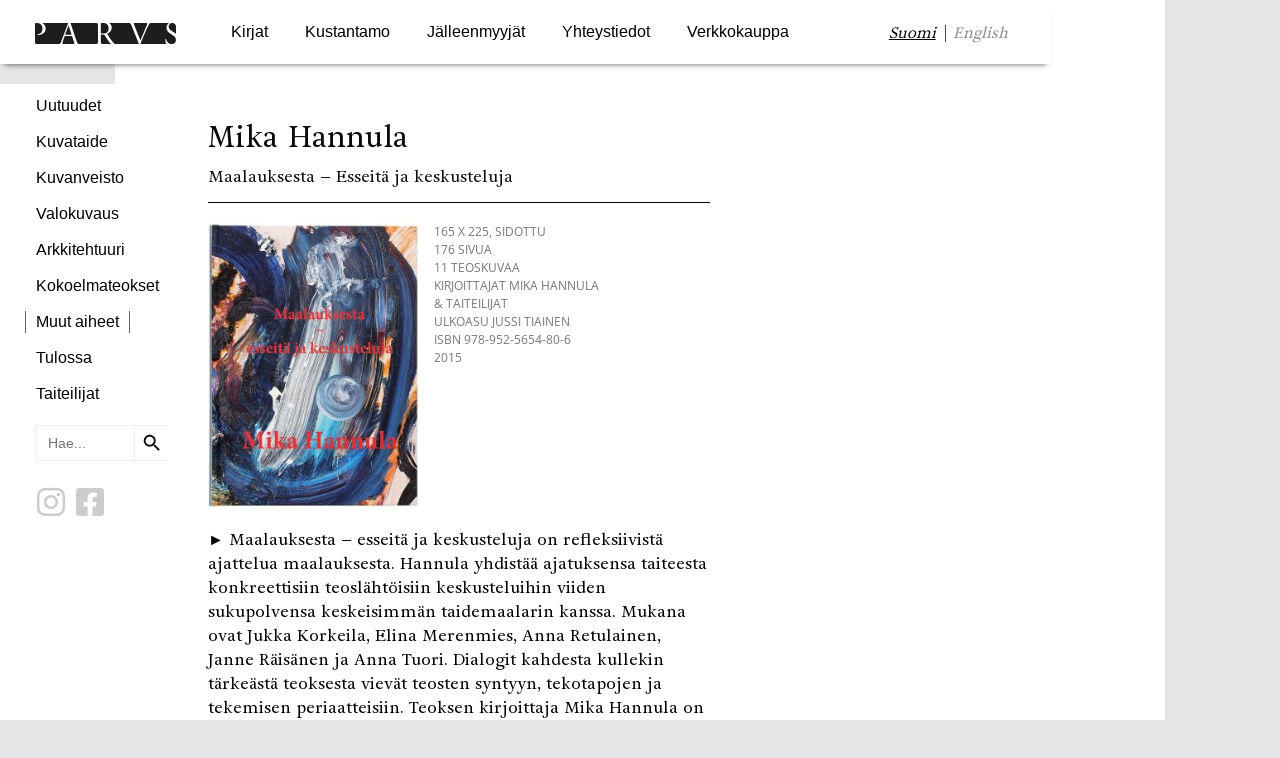

--- FILE ---
content_type: text/html; charset=UTF-8
request_url: https://parvs.fi/kirja/mika-hannula/
body_size: 16446
content:
<!DOCTYPE html>
<html lang="fi">
<head>
	<meta charset="UTF-8">
		<title>Mika Hannula &#8211; Parvs</title>
<meta name='robots' content='max-image-preview:large' />
<link rel="alternate" href="https://parvs.fi/kirja/mika-hannula/" hreflang="fi" />
<link rel="alternate" href="https://parvs.fi/en/kirja/mika-hannula-2/" hreflang="en" />
<link rel="alternate" type="application/rss+xml" title="Parvs &raquo; syöte" href="https://parvs.fi/feed/" />
<link rel="alternate" type="application/rss+xml" title="Parvs &raquo; kommenttien syöte" href="https://parvs.fi/comments/feed/" />
<link rel="alternate" title="oEmbed (JSON)" type="application/json+oembed" href="https://parvs.fi/wp-json/oembed/1.0/embed?url=https%3A%2F%2Fparvs.fi%2Fkirja%2Fmika-hannula%2F&#038;lang=fi" />
<link rel="alternate" title="oEmbed (XML)" type="text/xml+oembed" href="https://parvs.fi/wp-json/oembed/1.0/embed?url=https%3A%2F%2Fparvs.fi%2Fkirja%2Fmika-hannula%2F&#038;format=xml&#038;lang=fi" />
<style id='wp-img-auto-sizes-contain-inline-css'>
img:is([sizes=auto i],[sizes^="auto," i]){contain-intrinsic-size:3000px 1500px}
/*# sourceURL=wp-img-auto-sizes-contain-inline-css */
</style>
<style id='wp-emoji-styles-inline-css'>

	img.wp-smiley, img.emoji {
		display: inline !important;
		border: none !important;
		box-shadow: none !important;
		height: 1em !important;
		width: 1em !important;
		margin: 0 0.07em !important;
		vertical-align: -0.1em !important;
		background: none !important;
		padding: 0 !important;
	}
/*# sourceURL=wp-emoji-styles-inline-css */
</style>
<link rel='stylesheet' id='wp-block-library-css' href='https://parvs.fi/wp-includes/css/dist/block-library/style.min.css?ver=6.9' media='all' />
<style id='global-styles-inline-css'>
:root{--wp--preset--aspect-ratio--square: 1;--wp--preset--aspect-ratio--4-3: 4/3;--wp--preset--aspect-ratio--3-4: 3/4;--wp--preset--aspect-ratio--3-2: 3/2;--wp--preset--aspect-ratio--2-3: 2/3;--wp--preset--aspect-ratio--16-9: 16/9;--wp--preset--aspect-ratio--9-16: 9/16;--wp--preset--color--black: #000000;--wp--preset--color--cyan-bluish-gray: #abb8c3;--wp--preset--color--white: #ffffff;--wp--preset--color--pale-pink: #f78da7;--wp--preset--color--vivid-red: #cf2e2e;--wp--preset--color--luminous-vivid-orange: #ff6900;--wp--preset--color--luminous-vivid-amber: #fcb900;--wp--preset--color--light-green-cyan: #7bdcb5;--wp--preset--color--vivid-green-cyan: #00d084;--wp--preset--color--pale-cyan-blue: #8ed1fc;--wp--preset--color--vivid-cyan-blue: #0693e3;--wp--preset--color--vivid-purple: #9b51e0;--wp--preset--gradient--vivid-cyan-blue-to-vivid-purple: linear-gradient(135deg,rgb(6,147,227) 0%,rgb(155,81,224) 100%);--wp--preset--gradient--light-green-cyan-to-vivid-green-cyan: linear-gradient(135deg,rgb(122,220,180) 0%,rgb(0,208,130) 100%);--wp--preset--gradient--luminous-vivid-amber-to-luminous-vivid-orange: linear-gradient(135deg,rgb(252,185,0) 0%,rgb(255,105,0) 100%);--wp--preset--gradient--luminous-vivid-orange-to-vivid-red: linear-gradient(135deg,rgb(255,105,0) 0%,rgb(207,46,46) 100%);--wp--preset--gradient--very-light-gray-to-cyan-bluish-gray: linear-gradient(135deg,rgb(238,238,238) 0%,rgb(169,184,195) 100%);--wp--preset--gradient--cool-to-warm-spectrum: linear-gradient(135deg,rgb(74,234,220) 0%,rgb(151,120,209) 20%,rgb(207,42,186) 40%,rgb(238,44,130) 60%,rgb(251,105,98) 80%,rgb(254,248,76) 100%);--wp--preset--gradient--blush-light-purple: linear-gradient(135deg,rgb(255,206,236) 0%,rgb(152,150,240) 100%);--wp--preset--gradient--blush-bordeaux: linear-gradient(135deg,rgb(254,205,165) 0%,rgb(254,45,45) 50%,rgb(107,0,62) 100%);--wp--preset--gradient--luminous-dusk: linear-gradient(135deg,rgb(255,203,112) 0%,rgb(199,81,192) 50%,rgb(65,88,208) 100%);--wp--preset--gradient--pale-ocean: linear-gradient(135deg,rgb(255,245,203) 0%,rgb(182,227,212) 50%,rgb(51,167,181) 100%);--wp--preset--gradient--electric-grass: linear-gradient(135deg,rgb(202,248,128) 0%,rgb(113,206,126) 100%);--wp--preset--gradient--midnight: linear-gradient(135deg,rgb(2,3,129) 0%,rgb(40,116,252) 100%);--wp--preset--font-size--small: 13px;--wp--preset--font-size--medium: 20px;--wp--preset--font-size--large: 36px;--wp--preset--font-size--x-large: 42px;--wp--preset--spacing--20: 0.44rem;--wp--preset--spacing--30: 0.67rem;--wp--preset--spacing--40: 1rem;--wp--preset--spacing--50: 1.5rem;--wp--preset--spacing--60: 2.25rem;--wp--preset--spacing--70: 3.38rem;--wp--preset--spacing--80: 5.06rem;--wp--preset--shadow--natural: 6px 6px 9px rgba(0, 0, 0, 0.2);--wp--preset--shadow--deep: 12px 12px 50px rgba(0, 0, 0, 0.4);--wp--preset--shadow--sharp: 6px 6px 0px rgba(0, 0, 0, 0.2);--wp--preset--shadow--outlined: 6px 6px 0px -3px rgb(255, 255, 255), 6px 6px rgb(0, 0, 0);--wp--preset--shadow--crisp: 6px 6px 0px rgb(0, 0, 0);}:root { --wp--style--global--content-size: 800px;--wp--style--global--wide-size: 1200px; }:where(body) { margin: 0; }.wp-site-blocks > .alignleft { float: left; margin-right: 2em; }.wp-site-blocks > .alignright { float: right; margin-left: 2em; }.wp-site-blocks > .aligncenter { justify-content: center; margin-left: auto; margin-right: auto; }:where(.wp-site-blocks) > * { margin-block-start: 24px; margin-block-end: 0; }:where(.wp-site-blocks) > :first-child { margin-block-start: 0; }:where(.wp-site-blocks) > :last-child { margin-block-end: 0; }:root { --wp--style--block-gap: 24px; }:root :where(.is-layout-flow) > :first-child{margin-block-start: 0;}:root :where(.is-layout-flow) > :last-child{margin-block-end: 0;}:root :where(.is-layout-flow) > *{margin-block-start: 24px;margin-block-end: 0;}:root :where(.is-layout-constrained) > :first-child{margin-block-start: 0;}:root :where(.is-layout-constrained) > :last-child{margin-block-end: 0;}:root :where(.is-layout-constrained) > *{margin-block-start: 24px;margin-block-end: 0;}:root :where(.is-layout-flex){gap: 24px;}:root :where(.is-layout-grid){gap: 24px;}.is-layout-flow > .alignleft{float: left;margin-inline-start: 0;margin-inline-end: 2em;}.is-layout-flow > .alignright{float: right;margin-inline-start: 2em;margin-inline-end: 0;}.is-layout-flow > .aligncenter{margin-left: auto !important;margin-right: auto !important;}.is-layout-constrained > .alignleft{float: left;margin-inline-start: 0;margin-inline-end: 2em;}.is-layout-constrained > .alignright{float: right;margin-inline-start: 2em;margin-inline-end: 0;}.is-layout-constrained > .aligncenter{margin-left: auto !important;margin-right: auto !important;}.is-layout-constrained > :where(:not(.alignleft):not(.alignright):not(.alignfull)){max-width: var(--wp--style--global--content-size);margin-left: auto !important;margin-right: auto !important;}.is-layout-constrained > .alignwide{max-width: var(--wp--style--global--wide-size);}body .is-layout-flex{display: flex;}.is-layout-flex{flex-wrap: wrap;align-items: center;}.is-layout-flex > :is(*, div){margin: 0;}body .is-layout-grid{display: grid;}.is-layout-grid > :is(*, div){margin: 0;}body{padding-top: 0px;padding-right: 0px;padding-bottom: 0px;padding-left: 0px;}a:where(:not(.wp-element-button)){text-decoration: underline;}:root :where(.wp-element-button, .wp-block-button__link){background-color: #32373c;border-width: 0;color: #fff;font-family: inherit;font-size: inherit;font-style: inherit;font-weight: inherit;letter-spacing: inherit;line-height: inherit;padding-top: calc(0.667em + 2px);padding-right: calc(1.333em + 2px);padding-bottom: calc(0.667em + 2px);padding-left: calc(1.333em + 2px);text-decoration: none;text-transform: inherit;}.has-black-color{color: var(--wp--preset--color--black) !important;}.has-cyan-bluish-gray-color{color: var(--wp--preset--color--cyan-bluish-gray) !important;}.has-white-color{color: var(--wp--preset--color--white) !important;}.has-pale-pink-color{color: var(--wp--preset--color--pale-pink) !important;}.has-vivid-red-color{color: var(--wp--preset--color--vivid-red) !important;}.has-luminous-vivid-orange-color{color: var(--wp--preset--color--luminous-vivid-orange) !important;}.has-luminous-vivid-amber-color{color: var(--wp--preset--color--luminous-vivid-amber) !important;}.has-light-green-cyan-color{color: var(--wp--preset--color--light-green-cyan) !important;}.has-vivid-green-cyan-color{color: var(--wp--preset--color--vivid-green-cyan) !important;}.has-pale-cyan-blue-color{color: var(--wp--preset--color--pale-cyan-blue) !important;}.has-vivid-cyan-blue-color{color: var(--wp--preset--color--vivid-cyan-blue) !important;}.has-vivid-purple-color{color: var(--wp--preset--color--vivid-purple) !important;}.has-black-background-color{background-color: var(--wp--preset--color--black) !important;}.has-cyan-bluish-gray-background-color{background-color: var(--wp--preset--color--cyan-bluish-gray) !important;}.has-white-background-color{background-color: var(--wp--preset--color--white) !important;}.has-pale-pink-background-color{background-color: var(--wp--preset--color--pale-pink) !important;}.has-vivid-red-background-color{background-color: var(--wp--preset--color--vivid-red) !important;}.has-luminous-vivid-orange-background-color{background-color: var(--wp--preset--color--luminous-vivid-orange) !important;}.has-luminous-vivid-amber-background-color{background-color: var(--wp--preset--color--luminous-vivid-amber) !important;}.has-light-green-cyan-background-color{background-color: var(--wp--preset--color--light-green-cyan) !important;}.has-vivid-green-cyan-background-color{background-color: var(--wp--preset--color--vivid-green-cyan) !important;}.has-pale-cyan-blue-background-color{background-color: var(--wp--preset--color--pale-cyan-blue) !important;}.has-vivid-cyan-blue-background-color{background-color: var(--wp--preset--color--vivid-cyan-blue) !important;}.has-vivid-purple-background-color{background-color: var(--wp--preset--color--vivid-purple) !important;}.has-black-border-color{border-color: var(--wp--preset--color--black) !important;}.has-cyan-bluish-gray-border-color{border-color: var(--wp--preset--color--cyan-bluish-gray) !important;}.has-white-border-color{border-color: var(--wp--preset--color--white) !important;}.has-pale-pink-border-color{border-color: var(--wp--preset--color--pale-pink) !important;}.has-vivid-red-border-color{border-color: var(--wp--preset--color--vivid-red) !important;}.has-luminous-vivid-orange-border-color{border-color: var(--wp--preset--color--luminous-vivid-orange) !important;}.has-luminous-vivid-amber-border-color{border-color: var(--wp--preset--color--luminous-vivid-amber) !important;}.has-light-green-cyan-border-color{border-color: var(--wp--preset--color--light-green-cyan) !important;}.has-vivid-green-cyan-border-color{border-color: var(--wp--preset--color--vivid-green-cyan) !important;}.has-pale-cyan-blue-border-color{border-color: var(--wp--preset--color--pale-cyan-blue) !important;}.has-vivid-cyan-blue-border-color{border-color: var(--wp--preset--color--vivid-cyan-blue) !important;}.has-vivid-purple-border-color{border-color: var(--wp--preset--color--vivid-purple) !important;}.has-vivid-cyan-blue-to-vivid-purple-gradient-background{background: var(--wp--preset--gradient--vivid-cyan-blue-to-vivid-purple) !important;}.has-light-green-cyan-to-vivid-green-cyan-gradient-background{background: var(--wp--preset--gradient--light-green-cyan-to-vivid-green-cyan) !important;}.has-luminous-vivid-amber-to-luminous-vivid-orange-gradient-background{background: var(--wp--preset--gradient--luminous-vivid-amber-to-luminous-vivid-orange) !important;}.has-luminous-vivid-orange-to-vivid-red-gradient-background{background: var(--wp--preset--gradient--luminous-vivid-orange-to-vivid-red) !important;}.has-very-light-gray-to-cyan-bluish-gray-gradient-background{background: var(--wp--preset--gradient--very-light-gray-to-cyan-bluish-gray) !important;}.has-cool-to-warm-spectrum-gradient-background{background: var(--wp--preset--gradient--cool-to-warm-spectrum) !important;}.has-blush-light-purple-gradient-background{background: var(--wp--preset--gradient--blush-light-purple) !important;}.has-blush-bordeaux-gradient-background{background: var(--wp--preset--gradient--blush-bordeaux) !important;}.has-luminous-dusk-gradient-background{background: var(--wp--preset--gradient--luminous-dusk) !important;}.has-pale-ocean-gradient-background{background: var(--wp--preset--gradient--pale-ocean) !important;}.has-electric-grass-gradient-background{background: var(--wp--preset--gradient--electric-grass) !important;}.has-midnight-gradient-background{background: var(--wp--preset--gradient--midnight) !important;}.has-small-font-size{font-size: var(--wp--preset--font-size--small) !important;}.has-medium-font-size{font-size: var(--wp--preset--font-size--medium) !important;}.has-large-font-size{font-size: var(--wp--preset--font-size--large) !important;}.has-x-large-font-size{font-size: var(--wp--preset--font-size--x-large) !important;}
:root :where(.wp-block-pullquote){font-size: 1.5em;line-height: 1.6;}
/*# sourceURL=global-styles-inline-css */
</style>
<link rel='stylesheet' id='ivory-search-styles-css' href='https://parvs.fi/wp-content/plugins/add-search-to-menu/public/css/ivory-search.min.css?ver=5.5.13' media='all' />
<link rel='stylesheet' id='hello-elementor-css' href='https://parvs.fi/wp-content/themes/hello-elementor/assets/css/reset.css?ver=3.4.5' media='all' />
<link rel='stylesheet' id='hello-elementor-theme-style-css' href='https://parvs.fi/wp-content/themes/hello-elementor/assets/css/theme.css?ver=3.4.5' media='all' />
<link rel='stylesheet' id='hello-elementor-header-footer-css' href='https://parvs.fi/wp-content/themes/hello-elementor/assets/css/header-footer.css?ver=3.4.5' media='all' />
<link rel='stylesheet' id='e-sticky-css' href='https://parvs.fi/wp-content/plugins/elementor-pro/assets/css/modules/sticky.min.css?ver=3.34.1' media='all' />
<link rel='stylesheet' id='elementor-frontend-css' href='https://parvs.fi/wp-content/plugins/elementor/assets/css/frontend.min.css?ver=3.34.2' media='all' />
<style id='elementor-frontend-inline-css'>
.elementor-kit-5{--e-global-color-primary:#0A0A0A;--e-global-color-secondary:#767676;--e-global-color-text:#767676;--e-global-color-accent:#000000;--e-global-typography-primary-font-family:"Adriane";--e-global-typography-primary-font-weight:600;--e-global-typography-secondary-font-family:"Adriane";--e-global-typography-secondary-font-weight:400;--e-global-typography-text-font-family:"Adriane";--e-global-typography-text-font-weight:400;--e-global-typography-accent-font-family:"Adriane";--e-global-typography-accent-font-weight:500;background-color:#E5E5E5;background-image:url("https://parvs.fi/wp-content/uploads/2022/10/Parvs_Taustakuva.jpg");font-family:"Adriane", Sans-serif;background-position:center center;background-repeat:repeat-y;}.elementor-kit-5 e-page-transition{background-color:#FFBC7D;}.elementor-kit-5 a{color:#767676;font-family:"Adriane", Sans-serif;}.elementor-kit-5 h1{font-family:"Adriane", Sans-serif;}.elementor-kit-5 h2{font-family:"Adriane", Sans-serif;}.elementor-kit-5 h3{font-family:"Adriane", Sans-serif;}.elementor-kit-5 h4{font-family:"Adriane", Sans-serif;}.elementor-kit-5 h5{font-family:"Adriane", Sans-serif;}.elementor-kit-5 h6{font-family:"Georgia", Sans-serif;}.elementor-section.elementor-section-boxed > .elementor-container{max-width:1140px;}.e-con{--container-max-width:1140px;}.elementor-widget:not(:last-child){margin-block-end:20px;}.elementor-element{--widgets-spacing:20px 20px;--widgets-spacing-row:20px;--widgets-spacing-column:20px;}{}h1.entry-title{display:var(--page-title-display);}.elementor-lightbox{background-color:#FFFFFF;--lightbox-ui-color:#1D1D1D;--lightbox-ui-color-hover:#6E6E6E;}@media(max-width:1024px){.elementor-section.elementor-section-boxed > .elementor-container{max-width:1024px;}.e-con{--container-max-width:1024px;}}@media(max-width:767px){.elementor-section.elementor-section-boxed > .elementor-container{max-width:767px;}.e-con{--container-max-width:767px;}}/* Start custom CSS */.elementor-lightbox-image{
    box-shadow: none !important;
}/* End custom CSS */
/* Start Custom Fonts CSS */@font-face {
	font-family: 'Adriane';
	font-style: normal;
	font-weight: normal;
	font-display: auto;
	src: url('https://parvs.fi/wp-content/uploads/2022/10/Adriane-Text-Regular.ttf') format('truetype');
}
@font-face {
	font-family: 'Adriane';
	font-style: normal;
	font-weight: 700;
	font-display: auto;
	src: url('https://parvs.fi/wp-content/uploads/2022/10/Adriane-Text-Bold.ttf') format('truetype');
}
/* End Custom Fonts CSS */
.elementor-258 .elementor-element.elementor-element-1f3eb80{z-index:4;}.elementor-258 .elementor-element.elementor-element-11994d4 > .elementor-container > .elementor-column > .elementor-widget-wrap{align-content:flex-start;align-items:flex-start;}.elementor-258 .elementor-element.elementor-element-11994d4 > .elementor-container{max-width:1050px;}.elementor-258 .elementor-element.elementor-element-11994d4{transition:background 0.3s, border 0.3s, border-radius 0.3s, box-shadow 0.3s;padding:0px 0px 0px 0px;z-index:3;}.elementor-258 .elementor-element.elementor-element-11994d4 > .elementor-background-overlay{transition:background 0.3s, border-radius 0.3s, opacity 0.3s;}.elementor-258 .elementor-element.elementor-element-966c04a:not(.elementor-motion-effects-element-type-background) > .elementor-widget-wrap, .elementor-258 .elementor-element.elementor-element-966c04a > .elementor-widget-wrap > .elementor-motion-effects-container > .elementor-motion-effects-layer{background-color:#FFFFFF;}.elementor-258 .elementor-element.elementor-element-966c04a > .elementor-element-populated{transition:background 0.3s, border 0.3s, border-radius 0.3s, box-shadow 0.3s;padding:10px 10px 10px 10px;}.elementor-258 .elementor-element.elementor-element-966c04a > .elementor-element-populated > .elementor-background-overlay{transition:background 0.3s, border-radius 0.3s, opacity 0.3s;}.elementor-258 .elementor-element.elementor-element-966c04a{z-index:2;}.elementor-258 .elementor-element.elementor-element-48e769f:not(.elementor-motion-effects-element-type-background) > .elementor-widget-wrap, .elementor-258 .elementor-element.elementor-element-48e769f > .elementor-widget-wrap > .elementor-motion-effects-container > .elementor-motion-effects-layer{background-color:#FFFFFF;}.elementor-258 .elementor-element.elementor-element-48e769f > .elementor-element-populated{transition:background 0.3s, border 0.3s, border-radius 0.3s, box-shadow 0.3s;padding:0px 300px 0px 0px;}.elementor-258 .elementor-element.elementor-element-48e769f > .elementor-element-populated > .elementor-background-overlay{transition:background 0.3s, border-radius 0.3s, opacity 0.3s;}.elementor-258 .elementor-element.elementor-element-48e769f{z-index:2;}.elementor-widget-theme-post-title .elementor-heading-title{font-family:var( --e-global-typography-primary-font-family ), Sans-serif;font-weight:var( --e-global-typography-primary-font-weight );color:var( --e-global-color-primary );}.elementor-258 .elementor-element.elementor-element-3eda0c0 > .elementor-widget-container{margin:40px 40px 0px 40px;}.elementor-258 .elementor-element.elementor-element-3eda0c0 .elementor-heading-title{font-family:"Adriane", Sans-serif;font-size:1.8rem;font-weight:300;}.elementor-widget-heading .elementor-heading-title{font-family:var( --e-global-typography-primary-font-family ), Sans-serif;font-weight:var( --e-global-typography-primary-font-weight );color:var( --e-global-color-primary );}.elementor-258 .elementor-element.elementor-element-42e857b > .elementor-widget-container{margin:-5px 40px 0px 40px;}.elementor-258 .elementor-element.elementor-element-42e857b .elementor-heading-title{font-family:"Adriane", Sans-serif;font-size:1rem;font-weight:200;line-height:20px;}.elementor-widget-divider{--divider-color:var( --e-global-color-secondary );}.elementor-widget-divider .elementor-divider__text{color:var( --e-global-color-secondary );font-family:var( --e-global-typography-secondary-font-family ), Sans-serif;font-weight:var( --e-global-typography-secondary-font-weight );}.elementor-widget-divider.elementor-view-stacked .elementor-icon{background-color:var( --e-global-color-secondary );}.elementor-widget-divider.elementor-view-framed .elementor-icon, .elementor-widget-divider.elementor-view-default .elementor-icon{color:var( --e-global-color-secondary );border-color:var( --e-global-color-secondary );}.elementor-widget-divider.elementor-view-framed .elementor-icon, .elementor-widget-divider.elementor-view-default .elementor-icon svg{fill:var( --e-global-color-secondary );}.elementor-258 .elementor-element.elementor-element-afe5547{--divider-border-style:solid;--divider-color:#000;--divider-border-width:1px;}.elementor-258 .elementor-element.elementor-element-afe5547 > .elementor-widget-container{margin:-20px 40px 0px 40px;}.elementor-258 .elementor-element.elementor-element-afe5547 .elementor-divider-separator{width:100%;}.elementor-258 .elementor-element.elementor-element-afe5547 .elementor-divider{padding-block-start:15px;padding-block-end:15px;}.elementor-258 .elementor-element.elementor-element-39c07d7{margin-top:-15px;margin-bottom:20px;padding:0px 40px 0px 40px;}.elementor-widget-image .widget-image-caption{color:var( --e-global-color-text );font-family:var( --e-global-typography-text-font-family ), Sans-serif;font-weight:var( --e-global-typography-text-font-weight );}.elementor-258 .elementor-element.elementor-element-7452077{text-align:start;}.elementor-bc-flex-widget .elementor-258 .elementor-element.elementor-element-727d0a6.elementor-column .elementor-widget-wrap{align-items:flex-start;}.elementor-258 .elementor-element.elementor-element-727d0a6.elementor-column.elementor-element[data-element_type="column"] > .elementor-widget-wrap.elementor-element-populated{align-content:flex-start;align-items:flex-start;}.elementor-258 .elementor-element.elementor-element-727d0a6 > .elementor-element-populated{margin:0px 15px 15px 15px;--e-column-margin-right:15px;--e-column-margin-left:15px;}.elementor-widget-text-editor{font-family:var( --e-global-typography-text-font-family ), Sans-serif;font-weight:var( --e-global-typography-text-font-weight );color:var( --e-global-color-text );}.elementor-widget-text-editor.elementor-drop-cap-view-stacked .elementor-drop-cap{background-color:var( --e-global-color-primary );}.elementor-widget-text-editor.elementor-drop-cap-view-framed .elementor-drop-cap, .elementor-widget-text-editor.elementor-drop-cap-view-default .elementor-drop-cap{color:var( --e-global-color-primary );border-color:var( --e-global-color-primary );}.elementor-258 .elementor-element.elementor-element-67ace80{font-family:"Open Sans", Sans-serif;font-size:12px;font-weight:400;text-transform:uppercase;}.elementor-widget-icon.elementor-view-stacked .elementor-icon{background-color:var( --e-global-color-primary );}.elementor-widget-icon.elementor-view-framed .elementor-icon, .elementor-widget-icon.elementor-view-default .elementor-icon{color:var( --e-global-color-primary );border-color:var( --e-global-color-primary );}.elementor-widget-icon.elementor-view-framed .elementor-icon, .elementor-widget-icon.elementor-view-default .elementor-icon svg{fill:var( --e-global-color-primary );}.elementor-258 .elementor-element.elementor-element-66a4839 .elementor-icon-wrapper{text-align:start;}.elementor-258 .elementor-element.elementor-element-66a4839.elementor-view-stacked .elementor-icon{background-color:#FFFFFF;}.elementor-258 .elementor-element.elementor-element-66a4839.elementor-view-framed .elementor-icon, .elementor-258 .elementor-element.elementor-element-66a4839.elementor-view-default .elementor-icon{color:#FFFFFF;border-color:#FFFFFF;}.elementor-258 .elementor-element.elementor-element-66a4839.elementor-view-framed .elementor-icon, .elementor-258 .elementor-element.elementor-element-66a4839.elementor-view-default .elementor-icon svg{fill:#FFFFFF;}.elementor-258 .elementor-element.elementor-element-66a4839.elementor-view-stacked .elementor-icon:hover{background-color:#FFFFFF;}.elementor-258 .elementor-element.elementor-element-66a4839.elementor-view-framed .elementor-icon:hover, .elementor-258 .elementor-element.elementor-element-66a4839.elementor-view-default .elementor-icon:hover{color:#FFFFFF;border-color:#FFFFFF;}.elementor-258 .elementor-element.elementor-element-66a4839.elementor-view-framed .elementor-icon:hover, .elementor-258 .elementor-element.elementor-element-66a4839.elementor-view-default .elementor-icon:hover svg{fill:#FFFFFF;}.elementor-258 .elementor-element.elementor-element-66a4839 .elementor-icon{font-size:19px;}.elementor-258 .elementor-element.elementor-element-66a4839 .elementor-icon svg{height:19px;}.elementor-258 .elementor-element.elementor-element-a5278d0 > .elementor-widget-container{padding:0px 40px 0px 40px;}.elementor-258 .elementor-element.elementor-element-a5278d0{font-family:"Adriane", Sans-serif;font-size:1rem;font-weight:400;color:#000000;}.elementor-258 .elementor-element.elementor-element-e12b168{--e-image-carousel-slides-to-show:1;}.elementor-258 .elementor-element.elementor-element-e12b168 > .elementor-widget-container{margin:030px 0px 0px 0px;}.elementor-258 .elementor-element.elementor-element-e12b168 .elementor-image-carousel-wrapper .elementor-image-carousel .swiper-slide-image{border-style:none;}.elementor-258 .elementor-element.elementor-element-423df23{--spacer-size:75px;}@media(min-width:768px){.elementor-258 .elementor-element.elementor-element-966c04a{width:16%;}.elementor-258 .elementor-element.elementor-element-48e769f{width:84%;}.elementor-258 .elementor-element.elementor-element-23a8fa9{width:42%;}.elementor-258 .elementor-element.elementor-element-727d0a6{width:58%;}}@media(max-width:1024px){.elementor-258 .elementor-element.elementor-element-48e769f > .elementor-element-populated{padding:0px 0px 0px 0px;}}@media(max-width:767px){.elementor-258 .elementor-element.elementor-element-39c07d7{padding:0px 25px 0px 25px;}.elementor-258 .elementor-element.elementor-element-67ace80 > .elementor-widget-container{margin:10px 0px 0px 0px;}.elementor-258 .elementor-element.elementor-element-a5278d0 > .elementor-widget-container{padding:0px 25px 0px 25px;}}/* Start custom CSS for icon, class: .elementor-element-66a4839 */.icon a{
    padding: 8px;
    padding-right: 10px;
    border-radius: 100%;
    background-color: #767676;
}

.icon a:hover{
    padding: 8px;
    padding-right: 10px;
    border-radius: 100%;
    background-color: black;
}/* End custom CSS */
/*# sourceURL=elementor-frontend-inline-css */
</style>
<link rel='stylesheet' id='widget-heading-css' href='https://parvs.fi/wp-content/plugins/elementor/assets/css/widget-heading.min.css?ver=3.34.2' media='all' />
<link rel='stylesheet' id='widget-divider-css' href='https://parvs.fi/wp-content/plugins/elementor/assets/css/widget-divider.min.css?ver=3.34.2' media='all' />
<link rel='stylesheet' id='widget-image-css' href='https://parvs.fi/wp-content/plugins/elementor/assets/css/widget-image.min.css?ver=3.34.2' media='all' />
<link rel='stylesheet' id='swiper-css' href='https://parvs.fi/wp-content/plugins/elementor/assets/lib/swiper/v8/css/swiper.min.css?ver=8.4.5' media='all' />
<link rel='stylesheet' id='e-swiper-css' href='https://parvs.fi/wp-content/plugins/elementor/assets/css/conditionals/e-swiper.min.css?ver=3.34.2' media='all' />
<link rel='stylesheet' id='widget-image-carousel-css' href='https://parvs.fi/wp-content/plugins/elementor/assets/css/widget-image-carousel.min.css?ver=3.34.2' media='all' />
<link rel='stylesheet' id='widget-spacer-css' href='https://parvs.fi/wp-content/plugins/elementor/assets/css/widget-spacer.min.css?ver=3.34.2' media='all' />
<link rel='stylesheet' id='elementor-icons-css' href='https://parvs.fi/wp-content/plugins/elementor/assets/lib/eicons/css/elementor-icons.min.css?ver=5.46.0' media='all' />
<link rel='stylesheet' id='slb_core-css' href='https://parvs.fi/wp-content/plugins/simple-lightbox/client/css/app.css?ver=2.9.4' media='all' />
<link rel='stylesheet' id='ecs-styles-css' href='https://parvs.fi/wp-content/plugins/ele-custom-skin/assets/css/ecs-style.css?ver=3.1.9' media='all' />
<link rel='stylesheet' id='elementor-gf-local-opensans-css' href='https://parvs.fi/wp-content/uploads/elementor/google-fonts/css/opensans.css?ver=1742293032' media='all' />
<link rel='stylesheet' id='elementor-icons-shared-0-css' href='https://parvs.fi/wp-content/plugins/elementor/assets/lib/font-awesome/css/fontawesome.min.css?ver=5.15.3' media='all' />
<link rel='stylesheet' id='elementor-icons-fa-solid-css' href='https://parvs.fi/wp-content/plugins/elementor/assets/lib/font-awesome/css/solid.min.css?ver=5.15.3' media='all' />
<script src="https://parvs.fi/wp-includes/js/jquery/jquery.min.js?ver=3.7.1" id="jquery-core-js"></script>
<script src="https://parvs.fi/wp-includes/js/jquery/jquery-migrate.min.js?ver=3.4.1" id="jquery-migrate-js"></script>
<script id="ecs_ajax_load-js-extra">
var ecs_ajax_params = {"ajaxurl":"https://parvs.fi/wp-admin/admin-ajax.php","posts":"{\"page\":0,\"kirja\":\"mika-hannula\",\"post_type\":\"kirja\",\"name\":\"mika-hannula\",\"error\":\"\",\"m\":\"\",\"p\":0,\"post_parent\":\"\",\"subpost\":\"\",\"subpost_id\":\"\",\"attachment\":\"\",\"attachment_id\":0,\"pagename\":\"\",\"page_id\":0,\"second\":\"\",\"minute\":\"\",\"hour\":\"\",\"day\":0,\"monthnum\":0,\"year\":0,\"w\":0,\"category_name\":\"\",\"tag\":\"\",\"cat\":\"\",\"tag_id\":\"\",\"author\":\"\",\"author_name\":\"\",\"feed\":\"\",\"tb\":\"\",\"paged\":0,\"meta_key\":\"\",\"meta_value\":\"\",\"preview\":\"\",\"s\":\"\",\"sentence\":\"\",\"title\":\"\",\"fields\":\"all\",\"menu_order\":\"\",\"embed\":\"\",\"category__in\":[],\"category__not_in\":[],\"category__and\":[],\"post__in\":[],\"post__not_in\":[],\"post_name__in\":[],\"tag__in\":[],\"tag__not_in\":[],\"tag__and\":[],\"tag_slug__in\":[],\"tag_slug__and\":[],\"post_parent__in\":[],\"post_parent__not_in\":[],\"author__in\":[],\"author__not_in\":[],\"search_columns\":[],\"tax_query\":[{\"taxonomy\":\"language\",\"field\":\"term_taxonomy_id\",\"terms\":[217],\"operator\":\"IN\"}],\"update_post_term_cache\":true,\"ignore_sticky_posts\":false,\"suppress_filters\":false,\"cache_results\":true,\"update_menu_item_cache\":false,\"lazy_load_term_meta\":true,\"update_post_meta_cache\":true,\"posts_per_page\":18,\"nopaging\":false,\"comments_per_page\":\"50\",\"no_found_rows\":false,\"order\":\"DESC\"}"};
//# sourceURL=ecs_ajax_load-js-extra
</script>
<script src="https://parvs.fi/wp-content/plugins/ele-custom-skin/assets/js/ecs_ajax_pagination.js?ver=3.1.9" id="ecs_ajax_load-js"></script>
<script src="https://parvs.fi/wp-content/plugins/ele-custom-skin/assets/js/ecs.js?ver=3.1.9" id="ecs-script-js"></script>
<link rel="https://api.w.org/" href="https://parvs.fi/wp-json/" /><link rel="alternate" title="JSON" type="application/json" href="https://parvs.fi/wp-json/wp/v2/kirja/1011" /><link rel="EditURI" type="application/rsd+xml" title="RSD" href="https://parvs.fi/xmlrpc.php?rsd" />
<meta name="generator" content="WordPress 6.9" />
<link rel="canonical" href="https://parvs.fi/kirja/mika-hannula/" />
<link rel='shortlink' href='https://parvs.fi/?p=1011' />
<meta name="generator" content="Elementor 3.34.2; features: additional_custom_breakpoints; settings: css_print_method-internal, google_font-enabled, font_display-auto">
			<style>
				.e-con.e-parent:nth-of-type(n+4):not(.e-lazyloaded):not(.e-no-lazyload),
				.e-con.e-parent:nth-of-type(n+4):not(.e-lazyloaded):not(.e-no-lazyload) * {
					background-image: none !important;
				}
				@media screen and (max-height: 1024px) {
					.e-con.e-parent:nth-of-type(n+3):not(.e-lazyloaded):not(.e-no-lazyload),
					.e-con.e-parent:nth-of-type(n+3):not(.e-lazyloaded):not(.e-no-lazyload) * {
						background-image: none !important;
					}
				}
				@media screen and (max-height: 640px) {
					.e-con.e-parent:nth-of-type(n+2):not(.e-lazyloaded):not(.e-no-lazyload),
					.e-con.e-parent:nth-of-type(n+2):not(.e-lazyloaded):not(.e-no-lazyload) * {
						background-image: none !important;
					}
				}
			</style>
			<link rel="icon" href="https://parvs.fi/wp-content/uploads/2022/10/cropped-ParvsFavicon-32x32.jpg" sizes="32x32" />
<link rel="icon" href="https://parvs.fi/wp-content/uploads/2022/10/cropped-ParvsFavicon-192x192.jpg" sizes="192x192" />
<link rel="apple-touch-icon" href="https://parvs.fi/wp-content/uploads/2022/10/cropped-ParvsFavicon-180x180.jpg" />
<meta name="msapplication-TileImage" content="https://parvs.fi/wp-content/uploads/2022/10/cropped-ParvsFavicon-270x270.jpg" />
			<style type="text/css">
					.is-form-id-2332 .is-search-submit:focus,
			.is-form-id-2332 .is-search-submit:hover,
			.is-form-id-2332 .is-search-submit,
            .is-form-id-2332 .is-search-icon {
			color: #0a0a0a !important;            background-color: #ffffff !important;            border-color: #efefef !important;			}
                        	.is-form-id-2332 .is-search-submit path {
					fill: #0a0a0a !important;            	}
            			.is-form-style-1.is-form-id-2332 .is-search-input:focus,
			.is-form-style-1.is-form-id-2332 .is-search-input:hover,
			.is-form-style-1.is-form-id-2332 .is-search-input,
			.is-form-style-2.is-form-id-2332 .is-search-input:focus,
			.is-form-style-2.is-form-id-2332 .is-search-input:hover,
			.is-form-style-2.is-form-id-2332 .is-search-input,
			.is-form-style-3.is-form-id-2332 .is-search-input:focus,
			.is-form-style-3.is-form-id-2332 .is-search-input:hover,
			.is-form-style-3.is-form-id-2332 .is-search-input,
			.is-form-id-2332 .is-search-input:focus,
			.is-form-id-2332 .is-search-input:hover,
			.is-form-id-2332 .is-search-input {
                                                                border-color: #efefef !important;                                			}
                        			</style>
			<meta name="viewport" content="width=device-width, initial-scale=1.0, viewport-fit=cover" /></head>
<body class="wp-singular kirja-template-default single single-kirja postid-1011 wp-embed-responsive wp-theme-hello-elementor hello-elementor hello-elementor-default elementor-default elementor-template-canvas elementor-kit-5 elementor-page-258">
			<div data-elementor-type="single-post" data-elementor-id="258" class="elementor elementor-258 elementor-location-single post-1011 kirja type-kirja status-publish hentry kirjakategoria-muut-aiheet" data-elementor-post-type="elementor_library">
					<section class="elementor-section elementor-top-section elementor-element elementor-element-1f3eb80 elementor-section-full_width elementor-section-height-default elementor-section-height-default" data-id="1f3eb80" data-element_type="section" data-settings="{&quot;sticky&quot;:&quot;top&quot;,&quot;animation&quot;:&quot;none&quot;,&quot;sticky_on&quot;:[&quot;desktop&quot;,&quot;tablet&quot;,&quot;mobile&quot;],&quot;sticky_offset&quot;:0,&quot;sticky_effects_offset&quot;:0,&quot;sticky_anchor_link_offset&quot;:0}">
						<div class="elementor-container elementor-column-gap-no">
					<div class="elementor-column elementor-col-100 elementor-top-column elementor-element elementor-element-df9619f" data-id="df9619f" data-element_type="column">
			<div class="elementor-widget-wrap elementor-element-populated">
						<div class="elementor-element elementor-element-67a34d4 elementor-widget elementor-widget-template" data-id="67a34d4" data-element_type="widget" data-widget_type="template.default">
				<div class="elementor-widget-container">
							<div class="elementor-template">
			<style id="elementor-post-44">.elementor-44 .elementor-element.elementor-element-2f55629 > .elementor-container{max-width:1050px;min-height:60px;}.elementor-44 .elementor-element.elementor-element-2f55629{transition:background 0.3s, border 0.3s, border-radius 0.3s, box-shadow 0.3s;}.elementor-44 .elementor-element.elementor-element-2f55629 > .elementor-background-overlay{transition:background 0.3s, border-radius 0.3s, opacity 0.3s;}.elementor-44 .elementor-element.elementor-element-c05a7ec:not(.elementor-motion-effects-element-type-background) > .elementor-widget-wrap, .elementor-44 .elementor-element.elementor-element-c05a7ec > .elementor-widget-wrap > .elementor-motion-effects-container > .elementor-motion-effects-layer{background-color:#FFFFFF;}.elementor-bc-flex-widget .elementor-44 .elementor-element.elementor-element-c05a7ec.elementor-column .elementor-widget-wrap{align-items:center;}.elementor-44 .elementor-element.elementor-element-c05a7ec.elementor-column.elementor-element[data-element_type="column"] > .elementor-widget-wrap.elementor-element-populated{align-content:center;align-items:center;}.elementor-44 .elementor-element.elementor-element-c05a7ec.elementor-column > .elementor-widget-wrap{justify-content:center;}.elementor-44 .elementor-element.elementor-element-c05a7ec > .elementor-element-populated{box-shadow:0px 5px 5px -4px rgba(0,0,0,0.5);transition:background 0.3s, border 0.3s, border-radius 0.3s, box-shadow 0.3s;}.elementor-44 .elementor-element.elementor-element-c05a7ec > .elementor-element-populated > .elementor-background-overlay{transition:background 0.3s, border-radius 0.3s, opacity 0.3s;}.elementor-44 .elementor-element.elementor-element-bf84099 > .elementor-container > .elementor-column > .elementor-widget-wrap{align-content:center;align-items:center;}.elementor-44 .elementor-element.elementor-element-bf84099{margin-top:10px;margin-bottom:10px;}.elementor-widget-image .widget-image-caption{color:var( --e-global-color-text );font-family:var( --e-global-typography-text-font-family ), Sans-serif;font-weight:var( --e-global-typography-text-font-weight );}.elementor-widget-nav-menu .elementor-nav-menu .elementor-item{font-family:var( --e-global-typography-primary-font-family ), Sans-serif;font-weight:var( --e-global-typography-primary-font-weight );}.elementor-widget-nav-menu .elementor-nav-menu--main .elementor-item{color:var( --e-global-color-text );fill:var( --e-global-color-text );}.elementor-widget-nav-menu .elementor-nav-menu--main .elementor-item:hover,
					.elementor-widget-nav-menu .elementor-nav-menu--main .elementor-item.elementor-item-active,
					.elementor-widget-nav-menu .elementor-nav-menu--main .elementor-item.highlighted,
					.elementor-widget-nav-menu .elementor-nav-menu--main .elementor-item:focus{color:var( --e-global-color-accent );fill:var( --e-global-color-accent );}.elementor-widget-nav-menu .elementor-nav-menu--main:not(.e--pointer-framed) .elementor-item:before,
					.elementor-widget-nav-menu .elementor-nav-menu--main:not(.e--pointer-framed) .elementor-item:after{background-color:var( --e-global-color-accent );}.elementor-widget-nav-menu .e--pointer-framed .elementor-item:before,
					.elementor-widget-nav-menu .e--pointer-framed .elementor-item:after{border-color:var( --e-global-color-accent );}.elementor-widget-nav-menu{--e-nav-menu-divider-color:var( --e-global-color-text );}.elementor-widget-nav-menu .elementor-nav-menu--dropdown .elementor-item, .elementor-widget-nav-menu .elementor-nav-menu--dropdown  .elementor-sub-item{font-family:var( --e-global-typography-accent-font-family ), Sans-serif;font-weight:var( --e-global-typography-accent-font-weight );}.elementor-44 .elementor-element.elementor-element-71c2ac9 .elementor-menu-toggle{margin:0 auto;}.elementor-44 .elementor-element.elementor-element-71c2ac9 .elementor-nav-menu .elementor-item{font-family:"Georgia", Sans-serif;font-size:16px;font-weight:400;}.elementor-44 .elementor-element.elementor-element-71c2ac9 .elementor-nav-menu--main .elementor-item{color:#000000;fill:#000000;padding-left:10px;padding-right:10px;padding-top:0px;padding-bottom:0px;}.elementor-44 .elementor-element.elementor-element-71c2ac9{--e-nav-menu-horizontal-menu-item-margin:calc( 15px / 2 );}.elementor-44 .elementor-element.elementor-element-71c2ac9 .elementor-nav-menu--main:not(.elementor-nav-menu--layout-horizontal) .elementor-nav-menu > li:not(:last-child){margin-bottom:15px;}.elementor-widget-polylang-language-switcher .cpel-switcher__lang a{font-family:var( --e-global-typography-primary-font-family ), Sans-serif;font-weight:var( --e-global-typography-primary-font-weight );color:var( --e-global-color-text );}.elementor-widget-polylang-language-switcher .cpel-switcher__icon{color:var( --e-global-color-text );}.elementor-widget-polylang-language-switcher .cpel-switcher__lang a:hover, .elementor-widget-polylang-language-switcher .cpel-switcher__lang a:focus{font-family:var( --e-global-typography-primary-font-family ), Sans-serif;font-weight:var( --e-global-typography-primary-font-weight );color:var( --e-global-color-accent );}.elementor-widget-polylang-language-switcher .cpel-switcher__lang.cpel-switcher__lang--active a{font-family:var( --e-global-typography-primary-font-family ), Sans-serif;font-weight:var( --e-global-typography-primary-font-weight );}.elementor-44 .elementor-element.elementor-element-b7bf581 .cpel-switcher__lang a{font-family:"Adriane", Sans-serif;font-size:15px;font-weight:400;font-style:oblique;color:#8C8C8C;padding-left:8px;padding-right:8px;}.elementor-44 .elementor-element.elementor-element-b7bf581 .cpel-switcher__icon{color:#8C8C8C;}.elementor-44 .elementor-element.elementor-element-b7bf581 .cpel-switcher__lang a:hover, .elementor-44 .elementor-element.elementor-element-b7bf581 .cpel-switcher__lang a:focus{font-family:"Adriane", Sans-serif;font-weight:400;}.elementor-44 .elementor-element.elementor-element-b7bf581 .cpel-switcher__lang.cpel-switcher__lang--active a{font-family:"Adriane", Sans-serif;font-weight:400;text-decoration:underline;}.elementor-44 .elementor-element.elementor-element-b7bf581 .cpel-switcher__lang--active a{color:#000000;}.elementor-44 .elementor-element.elementor-element-b7bf581 .cpel-switcher__nav{--cpel-switcher-space:0px;}.elementor-44 .elementor-element.elementor-element-b7bf581 .cpel-switcher__name{padding-left:10px;}.elementor-44 .elementor-element.elementor-element-25cdb89 > .elementor-container{max-width:1050px;}.elementor-44 .elementor-element.elementor-element-25cdb89{margin-top:0px;margin-bottom:0px;}.elementor-44 .elementor-element.elementor-element-526eeca > .elementor-widget-container{margin:0px 0px -20px 0px;}.elementor-44 .elementor-element.elementor-element-526eeca .elementor-menu-toggle{margin-left:auto;background-color:#FFFFFF;}.elementor-44 .elementor-element.elementor-element-526eeca .elementor-nav-menu--dropdown a, .elementor-44 .elementor-element.elementor-element-526eeca .elementor-menu-toggle{color:#000000;fill:#000000;}.elementor-44 .elementor-element.elementor-element-526eeca .elementor-nav-menu--dropdown a:hover,
					.elementor-44 .elementor-element.elementor-element-526eeca .elementor-nav-menu--dropdown a:focus,
					.elementor-44 .elementor-element.elementor-element-526eeca .elementor-nav-menu--dropdown a.elementor-item-active,
					.elementor-44 .elementor-element.elementor-element-526eeca .elementor-nav-menu--dropdown a.highlighted,
					.elementor-44 .elementor-element.elementor-element-526eeca .elementor-menu-toggle:hover,
					.elementor-44 .elementor-element.elementor-element-526eeca .elementor-menu-toggle:focus{color:#000000;}.elementor-44 .elementor-element.elementor-element-526eeca .elementor-nav-menu--dropdown a:hover,
					.elementor-44 .elementor-element.elementor-element-526eeca .elementor-nav-menu--dropdown a:focus,
					.elementor-44 .elementor-element.elementor-element-526eeca .elementor-nav-menu--dropdown a.elementor-item-active,
					.elementor-44 .elementor-element.elementor-element-526eeca .elementor-nav-menu--dropdown a.highlighted{background-color:#FFFFFF;}.elementor-44 .elementor-element.elementor-element-526eeca .elementor-nav-menu--dropdown a{padding-top:7px;padding-bottom:7px;}.elementor-44 .elementor-element.elementor-element-526eeca div.elementor-menu-toggle{color:#000000;}.elementor-44 .elementor-element.elementor-element-526eeca div.elementor-menu-toggle svg{fill:#000000;}.elementor-44 .elementor-element.elementor-element-526eeca{--nav-menu-icon-size:40px;}.elementor-theme-builder-content-area{height:400px;}.elementor-location-header:before, .elementor-location-footer:before{content:"";display:table;clear:both;}@media(min-width:768px){.elementor-44 .elementor-element.elementor-element-0343f1c{width:20%;}.elementor-44 .elementor-element.elementor-element-0e4c7f3{width:60%;}.elementor-44 .elementor-element.elementor-element-ae7ef38{width:19.664%;}}@media(max-width:1024px){.elementor-44 .elementor-element.elementor-element-2f55629{margin-top:0px;margin-bottom:0px;}.elementor-44 .elementor-element.elementor-element-25cdb89{margin-top:-60px;margin-bottom:15px;}.elementor-44 .elementor-element.elementor-element-526eeca > .elementor-widget-container{margin:-15px 0px 0px 0px;}}@media(max-width:767px){.elementor-44 .elementor-element.elementor-element-2f55629{margin-top:0px;margin-bottom:0px;}.elementor-44 .elementor-element.elementor-element-c05a7ec{width:100%;}.elementor-44 .elementor-element.elementor-element-0343f1c{width:50%;}.elementor-44 .elementor-element.elementor-element-ae7ef38{width:50%;}.elementor-44 .elementor-element.elementor-element-25cdb89{margin-top:-60px;margin-bottom:15px;}.elementor-44 .elementor-element.elementor-element-526eeca > .elementor-widget-container{margin:-15px 0px 0px 0px;}}@media(max-width:1024px) and (min-width:768px){.elementor-44 .elementor-element.elementor-element-c05a7ec{width:100%;}}/* Start custom CSS for nav-menu, class: .elementor-element-71c2ac9 */.menu .elementor-item{
    border-style: solid;
    border-color: #fff;
    border-left-width: 1px;
    border-right-width: 1px;
    border-top-width: 0px;
    border-bottom-width: 0px;
}

.menu .elementor-item:hover{
    border-style: solid;
    border-color: #566;
    border-left-width: 1px;
    border-right-width: 1px;
    border-top-width: 0px;
    border-bottom-width: 0px;
}

.menu .elementor-item-active{
    border-style: solid !important;
    border-color: #566 !important;
    border-left-width: 1px !important;
    border-right-width: 1px !important;
    border-top-width: 0px !important;
    border-bottom-width: 0px !important;
}

.menu2 .elementor-item{
    border-style: solid;
    border-color: #fff;
    border-left-width: 1px;
    border-right-width: 1px;
    border-top-width: 0px;
    border-bottom-width: 0px;
}

.menu2 .elementor-item:hover{
    border-style: solid;
    border-color: #566;
    border-left-width: 1px;
    border-right-width: 1px;
    border-top-width: 0px;
    border-bottom-width: 0px;
}

.menu2 .elementor-item-active{
    border-style: solid !important;
    border-color: #566 !important;
    border-left-width: 1px !important;
    border-right-width: 1px !important;
    border-top-width: 0px !important;
    border-bottom-width: 0px !important;
}/* End custom CSS */
/* Start custom CSS for polylang-language-switcher, class: .elementor-element-b7bf581 */.languageselect{
    text-underline-offset: 5px;
}

.languageselect li + li::before{
    margin-right: -17px !important;
    content: " | ";
}/* End custom CSS */
/* Start custom CSS for nav-menu, class: .elementor-element-526eeca */.menu2 .elementor-item{
    display: inline-block !important;
}/* End custom CSS */</style>		<header data-elementor-type="header" data-elementor-id="44" class="elementor elementor-44 elementor-location-single" data-elementor-post-type="elementor_library">
					<section class="elementor-section elementor-top-section elementor-element elementor-element-2f55629 elementor-section-height-min-height elementor-section-items-top elementor-section-boxed elementor-section-height-default" data-id="2f55629" data-element_type="section" data-settings="{&quot;background_background&quot;:&quot;classic&quot;,&quot;animation&quot;:&quot;none&quot;}">
						<div class="elementor-container elementor-column-gap-no">
					<div class="elementor-column elementor-col-100 elementor-top-column elementor-element elementor-element-c05a7ec" data-id="c05a7ec" data-element_type="column" data-settings="{&quot;background_background&quot;:&quot;classic&quot;}">
			<div class="elementor-widget-wrap elementor-element-populated">
						<section class="elementor-section elementor-inner-section elementor-element elementor-element-bf84099 elementor-section-content-middle elementor-section-boxed elementor-section-height-default elementor-section-height-default" data-id="bf84099" data-element_type="section">
						<div class="elementor-container elementor-column-gap-default">
					<div class="elementor-column elementor-col-33 elementor-inner-column elementor-element elementor-element-0343f1c" data-id="0343f1c" data-element_type="column">
			<div class="elementor-widget-wrap elementor-element-populated">
						<div class="elementor-element elementor-element-b07da37 elementor-widget elementor-widget-image" data-id="b07da37" data-element_type="widget" data-widget_type="image.default">
				<div class="elementor-widget-container">
																<a href="https://parvs.fi">
							<img width="141" height="21" src="https://parvs.fi/wp-content/uploads/2022/10/logo.png" class="attachment-large size-large wp-image-46" alt="" />								</a>
															</div>
				</div>
					</div>
		</div>
				<div class="elementor-column elementor-col-33 elementor-inner-column elementor-element elementor-element-0e4c7f3 elementor-hidden-mobile" data-id="0e4c7f3" data-element_type="column">
			<div class="elementor-widget-wrap elementor-element-populated">
						<div class="elementor-element elementor-element-71c2ac9 elementor-hidden-tablet elementor-hidden-mobile menu elementor-nav-menu__align-start elementor-nav-menu--dropdown-tablet elementor-nav-menu__text-align-aside elementor-nav-menu--toggle elementor-nav-menu--burger elementor-widget elementor-widget-nav-menu" data-id="71c2ac9" data-element_type="widget" data-settings="{&quot;layout&quot;:&quot;horizontal&quot;,&quot;submenu_icon&quot;:{&quot;value&quot;:&quot;&lt;i class=\&quot;fas fa-caret-down\&quot; aria-hidden=\&quot;true\&quot;&gt;&lt;\/i&gt;&quot;,&quot;library&quot;:&quot;fa-solid&quot;},&quot;toggle&quot;:&quot;burger&quot;}" data-widget_type="nav-menu.default">
				<div class="elementor-widget-container">
								<nav aria-label="Menu" class="elementor-nav-menu--main elementor-nav-menu__container elementor-nav-menu--layout-horizontal e--pointer-none">
				<ul id="menu-1-71c2ac9" class="elementor-nav-menu"><li class="menu-item menu-item-type-post_type menu-item-object-page menu-item-home menu-item-225"><a href="https://parvs.fi/" class="elementor-item">Kirjat</a></li>
<li class="menu-item menu-item-type-post_type menu-item-object-page menu-item-226"><a href="https://parvs.fi/kustantamo/" class="elementor-item">Kustantamo</a></li>
<li class="menu-item menu-item-type-post_type menu-item-object-page menu-item-227"><a href="https://parvs.fi/jalleenmyyjat/" class="elementor-item">Jälleenmyyjät</a></li>
<li class="menu-item menu-item-type-post_type menu-item-object-page menu-item-228"><a href="https://parvs.fi/yhteystiedot/" class="elementor-item">Yhteystiedot</a></li>
<li class="menu-item menu-item-type-custom menu-item-object-custom menu-item-51"><a href="https://verkkokauppa.parvs.fi/" class="elementor-item">Verkkokauppa</a></li>
</ul>			</nav>
					<div class="elementor-menu-toggle" role="button" tabindex="0" aria-label="Menu Toggle" aria-expanded="false">
			<i aria-hidden="true" role="presentation" class="elementor-menu-toggle__icon--open eicon-menu-bar"></i><i aria-hidden="true" role="presentation" class="elementor-menu-toggle__icon--close eicon-close"></i>		</div>
					<nav class="elementor-nav-menu--dropdown elementor-nav-menu__container" aria-hidden="true">
				<ul id="menu-2-71c2ac9" class="elementor-nav-menu"><li class="menu-item menu-item-type-post_type menu-item-object-page menu-item-home menu-item-225"><a href="https://parvs.fi/" class="elementor-item" tabindex="-1">Kirjat</a></li>
<li class="menu-item menu-item-type-post_type menu-item-object-page menu-item-226"><a href="https://parvs.fi/kustantamo/" class="elementor-item" tabindex="-1">Kustantamo</a></li>
<li class="menu-item menu-item-type-post_type menu-item-object-page menu-item-227"><a href="https://parvs.fi/jalleenmyyjat/" class="elementor-item" tabindex="-1">Jälleenmyyjät</a></li>
<li class="menu-item menu-item-type-post_type menu-item-object-page menu-item-228"><a href="https://parvs.fi/yhteystiedot/" class="elementor-item" tabindex="-1">Yhteystiedot</a></li>
<li class="menu-item menu-item-type-custom menu-item-object-custom menu-item-51"><a href="https://verkkokauppa.parvs.fi/" class="elementor-item" tabindex="-1">Verkkokauppa</a></li>
</ul>			</nav>
						</div>
				</div>
					</div>
		</div>
				<div class="elementor-column elementor-col-33 elementor-inner-column elementor-element elementor-element-ae7ef38" data-id="ae7ef38" data-element_type="column">
			<div class="elementor-widget-wrap elementor-element-populated">
						<div class="elementor-element elementor-element-b7bf581 cpel-switcher--align-center elementor-hidden-tablet elementor-hidden-mobile languageselect cpel-switcher--layout-horizontal elementor-widget elementor-widget-polylang-language-switcher" data-id="b7bf581" data-element_type="widget" data-widget_type="polylang-language-switcher.default">
				<div class="elementor-widget-container">
					<nav class="cpel-switcher__nav"><ul class="cpel-switcher__list"><li class="cpel-switcher__lang cpel-switcher__lang--active"><a lang="fi" hreflang="fi" href="https://parvs.fi/kirja/mika-hannula/"><span class="cpel-switcher__name">Suomi</span></a></li><li class="cpel-switcher__lang"><a lang="en-GB" hreflang="en-GB" href="https://parvs.fi/en/kirja/mika-hannula-2/"><span class="cpel-switcher__name">English</span></a></li></ul></nav>				</div>
				</div>
					</div>
		</div>
					</div>
		</section>
					</div>
		</div>
					</div>
		</section>
				<section class="elementor-section elementor-top-section elementor-element elementor-element-25cdb89 elementor-section-boxed elementor-section-height-default elementor-section-height-default" data-id="25cdb89" data-element_type="section">
						<div class="elementor-container elementor-column-gap-default">
					<div class="elementor-column elementor-col-50 elementor-top-column elementor-element elementor-element-50780d3" data-id="50780d3" data-element_type="column">
			<div class="elementor-widget-wrap">
							</div>
		</div>
				<div class="elementor-column elementor-col-50 elementor-top-column elementor-element elementor-element-6bd7162" data-id="6bd7162" data-element_type="column">
			<div class="elementor-widget-wrap elementor-element-populated">
						<div class="elementor-element elementor-element-526eeca elementor-hidden-desktop menu2 elementor-nav-menu__text-align-aside elementor-nav-menu--toggle elementor-nav-menu--burger elementor-widget elementor-widget-nav-menu" data-id="526eeca" data-element_type="widget" data-settings="{&quot;layout&quot;:&quot;dropdown&quot;,&quot;sticky&quot;:&quot;top&quot;,&quot;submenu_icon&quot;:{&quot;value&quot;:&quot;&lt;i class=\&quot;fas fa-caret-down\&quot; aria-hidden=\&quot;true\&quot;&gt;&lt;\/i&gt;&quot;,&quot;library&quot;:&quot;fa-solid&quot;},&quot;toggle&quot;:&quot;burger&quot;,&quot;sticky_on&quot;:[&quot;desktop&quot;,&quot;tablet&quot;,&quot;mobile&quot;],&quot;sticky_offset&quot;:0,&quot;sticky_effects_offset&quot;:0,&quot;sticky_anchor_link_offset&quot;:0}" data-widget_type="nav-menu.default">
				<div class="elementor-widget-container">
							<div class="elementor-menu-toggle" role="button" tabindex="0" aria-label="Menu Toggle" aria-expanded="false">
			<i aria-hidden="true" role="presentation" class="elementor-menu-toggle__icon--open eicon-menu-bar"></i><i aria-hidden="true" role="presentation" class="elementor-menu-toggle__icon--close eicon-close"></i>		</div>
					<nav class="elementor-nav-menu--dropdown elementor-nav-menu__container" aria-hidden="true">
				<ul id="menu-2-526eeca" class="elementor-nav-menu"><li class="menu-item menu-item-type-gs_sim menu-item-object-gs_sim menu-item-2935"><form data-min-no-for-search=1 data-result-box-max-height=400 data-form-id=2332 class="is-search-form is-form-style is-form-style-3 is-form-id-2332 is-ajax-search" action="https://parvs.fi/" method="get" role="search" ><label for="is-search-input-2332"><span class="is-screen-reader-text">Search for:</span><input  type="search" id="is-search-input-2332" name="s" value="" class="is-search-input" placeholder="Hae..." autocomplete=off /><span class="is-loader-image" style="display: none;background-image:url(https://parvs.fi/wp-content/plugins/add-search-to-menu/public/images/spinner.gif);" ></span></label><button type="submit" class="is-search-submit"><span class="is-screen-reader-text">Search Button</span><span class="is-search-icon"><svg focusable="false" aria-label="Search" xmlns="http://www.w3.org/2000/svg" viewBox="0 0 24 24" width="24px"><path d="M15.5 14h-.79l-.28-.27C15.41 12.59 16 11.11 16 9.5 16 5.91 13.09 3 9.5 3S3 5.91 3 9.5 5.91 16 9.5 16c1.61 0 3.09-.59 4.23-1.57l.27.28v.79l5 4.99L20.49 19l-4.99-5zm-6 0C7.01 14 5 11.99 5 9.5S7.01 5 9.5 5 14 7.01 14 9.5 11.99 14 9.5 14z"></path></svg></span></button><input type="hidden" name="id" value="2332" /></form></li>
<li class="menu-item menu-item-type-post_type menu-item-object-page menu-item-home menu-item-319"><a href="https://parvs.fi/" class="elementor-item" tabindex="-1">Kirjat</a></li>
<li class="menu-item menu-item-type-post_type menu-item-object-page menu-item-320"><a href="https://parvs.fi/kustantamo/" class="elementor-item" tabindex="-1">Kustantamo</a></li>
<li class="menu-item menu-item-type-post_type menu-item-object-page menu-item-321"><a href="https://parvs.fi/jalleenmyyjat/" class="elementor-item" tabindex="-1">Jälleenmyyjät</a></li>
<li class="menu-item menu-item-type-post_type menu-item-object-page menu-item-322"><a href="https://parvs.fi/yhteystiedot/" class="elementor-item" tabindex="-1">Yhteystiedot</a></li>
<li class="menu-item menu-item-type-custom menu-item-object-custom menu-item-323"><a href="https://verkkokauppa.parvs.fi/" class="elementor-item" tabindex="-1">Verkkokauppa</a></li>
<li class="menu-item menu-item-type-custom menu-item-object-custom menu-item-325"><hr class="mhm-menu-separator"></li>
<li class="menu-item menu-item-type-custom menu-item-object-custom menu-item-326"><a href="https://parvs.fi/kirjakategoria/uutuudet/" class="elementor-item" tabindex="-1">Uutuudet</a></li>
<li class="menu-item menu-item-type-custom menu-item-object-custom menu-item-327"><a href="https://parvs.fi/kirjakategoria/kuvataide/" class="elementor-item" tabindex="-1">Kuvataide</a></li>
<li class="menu-item menu-item-type-custom menu-item-object-custom menu-item-328"><a href="https://parvs.fi/kirjakategoria/kuvanveisto/" class="elementor-item" tabindex="-1">Kuvanveisto</a></li>
<li class="menu-item menu-item-type-custom menu-item-object-custom menu-item-329"><a href="https://parvs.fi/kirjakategoria/arkkitehtuuri/" class="elementor-item" tabindex="-1">Arkkitehtuuri</a></li>
<li class="menu-item menu-item-type-custom menu-item-object-custom menu-item-330"><a href="https://parvs.fi/kirjakategoria/muut-aiheet/" class="elementor-item" tabindex="-1">Muut aiheet</a></li>
<li class="menu-item menu-item-type-custom menu-item-object-custom menu-item-331"><a href="https://parvs.fi/kirjakategoria/tulossa/" class="elementor-item" tabindex="-1">Tulossa</a></li>
<li class="menu-item menu-item-type-post_type menu-item-object-page menu-item-332"><a href="https://parvs.fi/taiteilijat/" class="elementor-item" tabindex="-1">Taiteilijat</a></li>
<li class="menu-item menu-item-type-custom menu-item-object-custom menu-item-1565"><hr class="mhm-menu-separator"></li>
<li class="lang-item lang-item-220 lang-item-en lang-item-first menu-item menu-item-type-custom menu-item-object-custom menu-item-1566-en"><a href="https://parvs.fi/en/kirja/mika-hannula-2/" hreflang="en-GB" lang="en-GB" class="elementor-item" tabindex="-1">English</a></li>
</ul>			</nav>
						</div>
				</div>
					</div>
		</div>
					</div>
		</section>
				</header>
				</div>
						</div>
				</div>
					</div>
		</div>
					</div>
		</section>
				<section class="elementor-section elementor-top-section elementor-element elementor-element-11994d4 elementor-section-content-top elementor-section-boxed elementor-section-height-default elementor-section-height-default" data-id="11994d4" data-element_type="section" data-settings="{&quot;background_background&quot;:&quot;classic&quot;}">
						<div class="elementor-container elementor-column-gap-default">
					<div class="elementor-column elementor-col-50 elementor-top-column elementor-element elementor-element-966c04a elementor-hidden-tablet elementor-hidden-mobile" data-id="966c04a" data-element_type="column" data-settings="{&quot;background_background&quot;:&quot;classic&quot;}">
			<div class="elementor-widget-wrap elementor-element-populated">
						<div class="elementor-element elementor-element-ab0dfae elementor-widget elementor-widget-template" data-id="ab0dfae" data-element_type="widget" data-widget_type="template.default">
				<div class="elementor-widget-container">
							<div class="elementor-template">
			<style id="elementor-post-1063">.elementor-1063 .elementor-element.elementor-element-ff6ffca > .elementor-element-populated{margin:0px 0px 0px 15px;--e-column-margin-right:0px;--e-column-margin-left:15px;}.elementor-widget-nav-menu .elementor-nav-menu .elementor-item{font-family:var( --e-global-typography-primary-font-family ), Sans-serif;font-weight:var( --e-global-typography-primary-font-weight );}.elementor-widget-nav-menu .elementor-nav-menu--main .elementor-item{color:var( --e-global-color-text );fill:var( --e-global-color-text );}.elementor-widget-nav-menu .elementor-nav-menu--main .elementor-item:hover,
					.elementor-widget-nav-menu .elementor-nav-menu--main .elementor-item.elementor-item-active,
					.elementor-widget-nav-menu .elementor-nav-menu--main .elementor-item.highlighted,
					.elementor-widget-nav-menu .elementor-nav-menu--main .elementor-item:focus{color:var( --e-global-color-accent );fill:var( --e-global-color-accent );}.elementor-widget-nav-menu .elementor-nav-menu--main:not(.e--pointer-framed) .elementor-item:before,
					.elementor-widget-nav-menu .elementor-nav-menu--main:not(.e--pointer-framed) .elementor-item:after{background-color:var( --e-global-color-accent );}.elementor-widget-nav-menu .e--pointer-framed .elementor-item:before,
					.elementor-widget-nav-menu .e--pointer-framed .elementor-item:after{border-color:var( --e-global-color-accent );}.elementor-widget-nav-menu{--e-nav-menu-divider-color:var( --e-global-color-text );}.elementor-widget-nav-menu .elementor-nav-menu--dropdown .elementor-item, .elementor-widget-nav-menu .elementor-nav-menu--dropdown  .elementor-sub-item{font-family:var( --e-global-typography-accent-font-family ), Sans-serif;font-weight:var( --e-global-typography-accent-font-weight );}.elementor-1063 .elementor-element.elementor-element-0d2c227 .elementor-menu-toggle{margin:0 auto;}.elementor-1063 .elementor-element.elementor-element-0d2c227 .elementor-nav-menu .elementor-item{font-family:"Georgia", Sans-serif;font-weight:400;}.elementor-1063 .elementor-element.elementor-element-0d2c227 .elementor-nav-menu--main .elementor-item{color:#000000;fill:#000000;padding-left:10px;padding-right:10px;padding-top:1px;padding-bottom:1px;}.elementor-1063 .elementor-element.elementor-element-0d2c227{--e-nav-menu-horizontal-menu-item-margin:calc( 14px / 2 );}.elementor-1063 .elementor-element.elementor-element-0d2c227 .elementor-nav-menu--main:not(.elementor-nav-menu--layout-horizontal) .elementor-nav-menu > li:not(:last-child){margin-bottom:14px;}.elementor-1063 .elementor-element.elementor-element-ecaa643 > .elementor-widget-container{margin:0px 0px 0px 10px;padding:0px 0px 0px 0px;}.elementor-1063 .elementor-element.elementor-element-654ed05{margin-top:-5px;margin-bottom:0px;z-index:3;}.elementor-widget-icon.elementor-view-stacked .elementor-icon{background-color:var( --e-global-color-primary );}.elementor-widget-icon.elementor-view-framed .elementor-icon, .elementor-widget-icon.elementor-view-default .elementor-icon{color:var( --e-global-color-primary );border-color:var( --e-global-color-primary );}.elementor-widget-icon.elementor-view-framed .elementor-icon, .elementor-widget-icon.elementor-view-default .elementor-icon svg{fill:var( --e-global-color-primary );}.elementor-1063 .elementor-element.elementor-element-9493a34{z-index:3;}.elementor-1063 .elementor-element.elementor-element-9493a34 .elementor-icon-wrapper{text-align:start;}.elementor-1063 .elementor-element.elementor-element-9493a34.elementor-view-stacked .elementor-icon{background-color:#CCCCCC;}.elementor-1063 .elementor-element.elementor-element-9493a34.elementor-view-framed .elementor-icon, .elementor-1063 .elementor-element.elementor-element-9493a34.elementor-view-default .elementor-icon{color:#CCCCCC;border-color:#CCCCCC;}.elementor-1063 .elementor-element.elementor-element-9493a34.elementor-view-framed .elementor-icon, .elementor-1063 .elementor-element.elementor-element-9493a34.elementor-view-default .elementor-icon svg{fill:#CCCCCC;}.elementor-1063 .elementor-element.elementor-element-9493a34.elementor-view-stacked .elementor-icon:hover{background-color:#000000;}.elementor-1063 .elementor-element.elementor-element-9493a34.elementor-view-framed .elementor-icon:hover, .elementor-1063 .elementor-element.elementor-element-9493a34.elementor-view-default .elementor-icon:hover{color:#000000;border-color:#000000;}.elementor-1063 .elementor-element.elementor-element-9493a34.elementor-view-framed .elementor-icon:hover, .elementor-1063 .elementor-element.elementor-element-9493a34.elementor-view-default .elementor-icon:hover svg{fill:#000000;}.elementor-1063 .elementor-element.elementor-element-9493a34 .elementor-icon{font-size:32px;}.elementor-1063 .elementor-element.elementor-element-9493a34 .elementor-icon svg{height:32px;}.elementor-1063 .elementor-element.elementor-element-eb5367f{z-index:3;}.elementor-1063 .elementor-element.elementor-element-eb5367f .elementor-icon-wrapper{text-align:start;}.elementor-1063 .elementor-element.elementor-element-eb5367f.elementor-view-stacked .elementor-icon{background-color:#CCCCCC;}.elementor-1063 .elementor-element.elementor-element-eb5367f.elementor-view-framed .elementor-icon, .elementor-1063 .elementor-element.elementor-element-eb5367f.elementor-view-default .elementor-icon{color:#CCCCCC;border-color:#CCCCCC;}.elementor-1063 .elementor-element.elementor-element-eb5367f.elementor-view-framed .elementor-icon, .elementor-1063 .elementor-element.elementor-element-eb5367f.elementor-view-default .elementor-icon svg{fill:#CCCCCC;}.elementor-1063 .elementor-element.elementor-element-eb5367f.elementor-view-stacked .elementor-icon:hover{background-color:#000000;}.elementor-1063 .elementor-element.elementor-element-eb5367f.elementor-view-framed .elementor-icon:hover, .elementor-1063 .elementor-element.elementor-element-eb5367f.elementor-view-default .elementor-icon:hover{color:#000000;border-color:#000000;}.elementor-1063 .elementor-element.elementor-element-eb5367f.elementor-view-framed .elementor-icon:hover, .elementor-1063 .elementor-element.elementor-element-eb5367f.elementor-view-default .elementor-icon:hover svg{fill:#000000;}.elementor-1063 .elementor-element.elementor-element-eb5367f .elementor-icon{font-size:32px;}.elementor-1063 .elementor-element.elementor-element-eb5367f .elementor-icon svg{height:32px;}@media(min-width:768px){.elementor-1063 .elementor-element.elementor-element-44d275f{width:27%;}.elementor-1063 .elementor-element.elementor-element-a849d16{width:73%;}}/* Start custom CSS for nav-menu, class: .elementor-element-0d2c227 */.menu2 .elementor-item{
    display: inline-block;
}/* End custom CSS */</style>		<div data-elementor-type="custom_grid" data-elementor-id="1063" class="elementor elementor-1063 elementor-location-single" data-elementor-post-type="elementor_library">
					<section class="elementor-section elementor-top-section elementor-element elementor-element-a49d740 elementor-section-full_width elementor-section-height-default elementor-section-height-default" data-id="a49d740" data-element_type="section" data-settings="{&quot;sticky&quot;:&quot;top&quot;,&quot;sticky_offset&quot;:95,&quot;sticky_on&quot;:[&quot;desktop&quot;,&quot;tablet&quot;,&quot;mobile&quot;],&quot;sticky_effects_offset&quot;:0,&quot;sticky_anchor_link_offset&quot;:0}">
						<div class="elementor-container elementor-column-gap-no">
					<div class="elementor-column elementor-col-100 elementor-top-column elementor-element elementor-element-ff6ffca" data-id="ff6ffca" data-element_type="column">
			<div class="elementor-widget-wrap elementor-element-populated">
						<div class="elementor-element elementor-element-0d2c227 menu2 elementor-nav-menu__align-start elementor-hidden-tablet elementor-hidden-mobile elementor-nav-menu--dropdown-tablet elementor-nav-menu__text-align-aside elementor-nav-menu--toggle elementor-nav-menu--burger elementor-widget elementor-widget-nav-menu" data-id="0d2c227" data-element_type="widget" data-settings="{&quot;layout&quot;:&quot;vertical&quot;,&quot;sticky&quot;:&quot;top&quot;,&quot;sticky_offset&quot;:90,&quot;_animation&quot;:&quot;none&quot;,&quot;submenu_icon&quot;:{&quot;value&quot;:&quot;&lt;i class=\&quot;fas fa-caret-down\&quot; aria-hidden=\&quot;true\&quot;&gt;&lt;\/i&gt;&quot;,&quot;library&quot;:&quot;fa-solid&quot;},&quot;toggle&quot;:&quot;burger&quot;,&quot;sticky_on&quot;:[&quot;desktop&quot;,&quot;tablet&quot;,&quot;mobile&quot;],&quot;sticky_effects_offset&quot;:0,&quot;sticky_anchor_link_offset&quot;:0}" data-widget_type="nav-menu.default">
				<div class="elementor-widget-container">
								<nav aria-label="Menu" class="elementor-nav-menu--main elementor-nav-menu__container elementor-nav-menu--layout-vertical e--pointer-none">
				<ul id="menu-1-0d2c227" class="elementor-nav-menu sm-vertical"><li class="menu-item-12"><a href="https://parvs.fi/kirjakategoria/uutuudet/" class="elementor-item">Uutuudet</a></li>
<li class="menu-item-3"><a href="https://parvs.fi/kirjakategoria/kuvataide/" class="elementor-item">Kuvataide</a></li>
<li class="menu-item-4"><a href="https://parvs.fi/kirjakategoria/kuvanveisto/" class="elementor-item">Kuvanveisto</a></li>
<li class="menu-item-1681"><a href="https://parvs.fi/kirjakategoria/valokuvaus/" class="elementor-item">Valokuvaus</a></li>
<li class="menu-item-9"><a href="https://parvs.fi/kirjakategoria/arkkitehtuuri/" class="elementor-item">Arkkitehtuuri</a></li>
<li class="menu-item-1685"><a href="https://parvs.fi/kirjakategoria/kokoelmateokset/" class="elementor-item">Kokoelmateokset</a></li>
<li class="current-menu-item menu-item-10"><a href="https://parvs.fi/kirjakategoria/muut-aiheet/" aria-current="page" class="elementor-item elementor-item-active">Muut aiheet</a></li>
<li class="menu-item-11"><a href="https://parvs.fi/kirjakategoria/tulossa/" class="elementor-item">Tulossa</a></li>
<li class="menu-item menu-item-type-post_type menu-item-object-page menu-item-315"><a href="https://parvs.fi/taiteilijat/" class="elementor-item">Taiteilijat</a></li>
</ul>			</nav>
					<div class="elementor-menu-toggle" role="button" tabindex="0" aria-label="Menu Toggle" aria-expanded="false">
			<i aria-hidden="true" role="presentation" class="elementor-menu-toggle__icon--open eicon-menu-bar"></i><i aria-hidden="true" role="presentation" class="elementor-menu-toggle__icon--close eicon-close"></i>		</div>
					<nav class="elementor-nav-menu--dropdown elementor-nav-menu__container" aria-hidden="true">
				<ul id="menu-2-0d2c227" class="elementor-nav-menu sm-vertical"><li class="menu-item-12"><a href="https://parvs.fi/kirjakategoria/uutuudet/" class="elementor-item" tabindex="-1">Uutuudet</a></li>
<li class="menu-item-3"><a href="https://parvs.fi/kirjakategoria/kuvataide/" class="elementor-item" tabindex="-1">Kuvataide</a></li>
<li class="menu-item-4"><a href="https://parvs.fi/kirjakategoria/kuvanveisto/" class="elementor-item" tabindex="-1">Kuvanveisto</a></li>
<li class="menu-item-1681"><a href="https://parvs.fi/kirjakategoria/valokuvaus/" class="elementor-item" tabindex="-1">Valokuvaus</a></li>
<li class="menu-item-9"><a href="https://parvs.fi/kirjakategoria/arkkitehtuuri/" class="elementor-item" tabindex="-1">Arkkitehtuuri</a></li>
<li class="menu-item-1685"><a href="https://parvs.fi/kirjakategoria/kokoelmateokset/" class="elementor-item" tabindex="-1">Kokoelmateokset</a></li>
<li class="current-menu-item menu-item-10"><a href="https://parvs.fi/kirjakategoria/muut-aiheet/" aria-current="page" class="elementor-item elementor-item-active" tabindex="-1">Muut aiheet</a></li>
<li class="menu-item-11"><a href="https://parvs.fi/kirjakategoria/tulossa/" class="elementor-item" tabindex="-1">Tulossa</a></li>
<li class="menu-item menu-item-type-post_type menu-item-object-page menu-item-315"><a href="https://parvs.fi/taiteilijat/" class="elementor-item" tabindex="-1">Taiteilijat</a></li>
</ul>			</nav>
						</div>
				</div>
				<div class="elementor-element elementor-element-ecaa643 elementor-widget elementor-widget-shortcode" data-id="ecaa643" data-element_type="widget" data-widget_type="shortcode.default">
				<div class="elementor-widget-container">
							<div class="elementor-shortcode"><form data-min-no-for-search=1 data-result-box-max-height=400 data-form-id=2332 class="is-search-form is-form-style is-form-style-3 is-form-id-2332 is-ajax-search" action="https://parvs.fi/" method="get" role="search" ><label for="is-search-input-2332"><span class="is-screen-reader-text">Search for:</span><input  type="search" id="is-search-input-2332" name="s" value="" class="is-search-input" placeholder="Hae..." autocomplete=off /><span class="is-loader-image" style="display: none;background-image:url(https://parvs.fi/wp-content/plugins/add-search-to-menu/public/images/spinner.gif);" ></span></label><button type="submit" class="is-search-submit"><span class="is-screen-reader-text">Search Button</span><span class="is-search-icon"><svg focusable="false" aria-label="Search" xmlns="http://www.w3.org/2000/svg" viewBox="0 0 24 24" width="24px"><path d="M15.5 14h-.79l-.28-.27C15.41 12.59 16 11.11 16 9.5 16 5.91 13.09 3 9.5 3S3 5.91 3 9.5 5.91 16 9.5 16c1.61 0 3.09-.59 4.23-1.57l.27.28v.79l5 4.99L20.49 19l-4.99-5zm-6 0C7.01 14 5 11.99 5 9.5S7.01 5 9.5 5 14 7.01 14 9.5 11.99 14 9.5 14z"></path></svg></span></button><input type="hidden" name="id" value="2332" /></form></div>
						</div>
				</div>
				<section class="elementor-section elementor-inner-section elementor-element elementor-element-654ed05 elementor-section-full_width elementor-section-height-default elementor-section-height-default" data-id="654ed05" data-element_type="section">
						<div class="elementor-container elementor-column-gap-default">
					<div class="elementor-column elementor-col-50 elementor-inner-column elementor-element elementor-element-44d275f" data-id="44d275f" data-element_type="column">
			<div class="elementor-widget-wrap elementor-element-populated">
						<div class="elementor-element elementor-element-9493a34 elementor-view-default elementor-widget elementor-widget-icon" data-id="9493a34" data-element_type="widget" data-widget_type="icon.default">
				<div class="elementor-widget-container">
							<div class="elementor-icon-wrapper">
			<a class="elementor-icon" href="https://www.instagram.com/parvskustannus/?hl=fi" target="_blank">
			<i aria-hidden="true" class="fab fa-instagram"></i>			</a>
		</div>
						</div>
				</div>
					</div>
		</div>
				<div class="elementor-column elementor-col-50 elementor-inner-column elementor-element elementor-element-a849d16" data-id="a849d16" data-element_type="column">
			<div class="elementor-widget-wrap elementor-element-populated">
						<div class="elementor-element elementor-element-eb5367f elementor-view-default elementor-widget elementor-widget-icon" data-id="eb5367f" data-element_type="widget" data-widget_type="icon.default">
				<div class="elementor-widget-container">
							<div class="elementor-icon-wrapper">
			<a class="elementor-icon" href="https://www.facebook.com/Kustannusosakeyhti%C3%B6-Parvs-1134217206625209/?fref=ts" target="_blank">
			<i aria-hidden="true" class="fab fa-facebook-square"></i>			</a>
		</div>
						</div>
				</div>
					</div>
		</div>
					</div>
		</section>
					</div>
		</div>
					</div>
		</section>
				</div>
				</div>
						</div>
				</div>
					</div>
		</div>
				<div class="elementor-column elementor-col-50 elementor-top-column elementor-element elementor-element-48e769f" data-id="48e769f" data-element_type="column" data-settings="{&quot;background_background&quot;:&quot;classic&quot;}">
			<div class="elementor-widget-wrap elementor-element-populated">
						<div class="elementor-element elementor-element-3eda0c0 elementor-widget elementor-widget-theme-post-title elementor-page-title elementor-widget-heading" data-id="3eda0c0" data-element_type="widget" data-widget_type="theme-post-title.default">
				<div class="elementor-widget-container">
					<h1 class="elementor-heading-title elementor-size-default">Mika Hannula</h1>				</div>
				</div>
				<div class="elementor-element elementor-element-42e857b elementor-widget elementor-widget-heading" data-id="42e857b" data-element_type="widget" data-widget_type="heading.default">
				<div class="elementor-widget-container">
					<h2 class="elementor-heading-title elementor-size-default">Maalauksesta – Esseitä ja keskusteluja</h2>				</div>
				</div>
				<div class="elementor-element elementor-element-afe5547 elementor-widget-divider--view-line elementor-widget elementor-widget-divider" data-id="afe5547" data-element_type="widget" data-widget_type="divider.default">
				<div class="elementor-widget-container">
							<div class="elementor-divider">
			<span class="elementor-divider-separator">
						</span>
		</div>
						</div>
				</div>
				<section class="elementor-section elementor-inner-section elementor-element elementor-element-39c07d7 elementor-section-full_width elementor-section-height-default elementor-section-height-default" data-id="39c07d7" data-element_type="section">
						<div class="elementor-container elementor-column-gap-no">
					<div class="elementor-column elementor-col-50 elementor-inner-column elementor-element elementor-element-23a8fa9" data-id="23a8fa9" data-element_type="column">
			<div class="elementor-widget-wrap elementor-element-populated">
						<div class="elementor-element elementor-element-7452077 elementor-widget elementor-widget-image" data-id="7452077" data-element_type="widget" data-widget_type="image.default">
				<div class="elementor-widget-container">
																<a href="https://parvs.fi/wp-content/uploads/2022/10/hannula_mika-2.jpg" data-elementor-open-lightbox="yes" data-e-action-hash="#elementor-action%3Aaction%3Dlightbox%26settings%3DeyJpZCI6MjQwNywidXJsIjoiaHR0cHM6XC9cL3BhcnZzLmZpXC93cC1jb250ZW50XC91cGxvYWRzXC8yMDIyXC8xMFwvaGFubnVsYV9taWthLTIuanBnIn0%3D">
							<img src="https://parvs.fi/wp-content/uploads/elementor/thumbs/hannula_mika-2-q4wiehkl88waxg40ibjrsl8cqxm8chflyrwzo8zoqo.jpg" title="hannula_mika-2" alt="hannula_mika-2" loading="lazy" />								</a>
															</div>
				</div>
					</div>
		</div>
				<div class="elementor-column elementor-col-50 elementor-inner-column elementor-element elementor-element-727d0a6" data-id="727d0a6" data-element_type="column">
			<div class="elementor-widget-wrap elementor-element-populated">
						<div class="elementor-element elementor-element-67ace80 elementor-widget elementor-widget-text-editor" data-id="67ace80" data-element_type="widget" data-widget_type="text-editor.default">
				<div class="elementor-widget-container">
									165 X 225, SIDOTTU<br />
176 SIVUA<br />
11 TEOSKUVAA<br />
KIRJOITTAJAT MIKA HANNULA<br />
&amp; TAITEILIJAT<br />
ULKOASU JUSSI TIAINEN<br />
ISBN 978-952-5654-80-6<br />
2015								</div>
				</div>
		<!-- hidden widget 1011-66a4839 -->			</div>
		</div>
					</div>
		</section>
				<div class="elementor-element elementor-element-a5278d0 elementor-widget elementor-widget-text-editor" data-id="a5278d0" data-element_type="widget" data-widget_type="text-editor.default">
				<div class="elementor-widget-container">
									<p>► Maalauksesta – esseitä ja keskusteluja on refleksiivistä ajattelua maalauksesta. Hannula yhdis­tää ajatuksensa taiteesta konkreettisiin teoslähtöisiin keskusteluihin viiden sukupolvensa keskeisimmän taidemaalarin kanssa. Mukana ovat Jukka Korkeila, Elina Meren­mies, Anna Retulainen, Janne Räisänen ja Anna Tuori. Dialogit kahdesta kullekin tärkeästä teoksesta vievät teosten syntyyn, tekotapojen ja tekemisen periaatteisiin. Teoksen kirjoittaja Mika Hannula on tutkija, kriitikko, kuraattori ja nykytaiteen asiantuntija.</p>
								</div>
				</div>
				<div class="elementor-element elementor-element-423df23 elementor-widget elementor-widget-spacer" data-id="423df23" data-element_type="widget" data-widget_type="spacer.default">
				<div class="elementor-widget-container">
							<div class="elementor-spacer">
			<div class="elementor-spacer-inner"></div>
		</div>
						</div>
				</div>
					</div>
		</div>
					</div>
		</section>
				</div>
		<script type="speculationrules">
{"prefetch":[{"source":"document","where":{"and":[{"href_matches":"/*"},{"not":{"href_matches":["/wp-*.php","/wp-admin/*","/wp-content/uploads/*","/wp-content/*","/wp-content/plugins/*","/wp-content/themes/hello-elementor/*","/*\\?(.+)"]}},{"not":{"selector_matches":"a[rel~=\"nofollow\"]"}},{"not":{"selector_matches":".no-prefetch, .no-prefetch a"}}]},"eagerness":"conservative"}]}
</script>
			<script>
				const lazyloadRunObserver = () => {
					const lazyloadBackgrounds = document.querySelectorAll( `.e-con.e-parent:not(.e-lazyloaded)` );
					const lazyloadBackgroundObserver = new IntersectionObserver( ( entries ) => {
						entries.forEach( ( entry ) => {
							if ( entry.isIntersecting ) {
								let lazyloadBackground = entry.target;
								if( lazyloadBackground ) {
									lazyloadBackground.classList.add( 'e-lazyloaded' );
								}
								lazyloadBackgroundObserver.unobserve( entry.target );
							}
						});
					}, { rootMargin: '200px 0px 200px 0px' } );
					lazyloadBackgrounds.forEach( ( lazyloadBackground ) => {
						lazyloadBackgroundObserver.observe( lazyloadBackground );
					} );
				};
				const events = [
					'DOMContentLoaded',
					'elementor/lazyload/observe',
				];
				events.forEach( ( event ) => {
					document.addEventListener( event, lazyloadRunObserver );
				} );
			</script>
			<link rel='stylesheet' id='widget-nav-menu-css' href='https://parvs.fi/wp-content/plugins/elementor-pro/assets/css/widget-nav-menu.min.css?ver=3.34.1' media='all' />
<link rel='stylesheet' id='cpel-language-switcher-css' href='https://parvs.fi/wp-content/plugins/connect-polylang-elementor/assets/css/language-switcher.min.css?ver=2.5.5' media='all' />
<link rel='stylesheet' id='ivory-ajax-search-styles-css' href='https://parvs.fi/wp-content/plugins/add-search-to-menu/public/css/ivory-ajax-search.min.css?ver=5.5.13' media='all' />
<link rel='stylesheet' id='elementor-icons-fa-brands-css' href='https://parvs.fi/wp-content/plugins/elementor/assets/lib/font-awesome/css/brands.min.css?ver=5.15.3' media='all' />
<script src="https://parvs.fi/wp-content/plugins/dynamicconditions/Public/js/dynamic-conditions-public.js?ver=1.7.5" id="dynamic-conditions-js"></script>
<script id="pll_cookie_script-js-after">
(function() {
				var expirationDate = new Date();
				expirationDate.setTime( expirationDate.getTime() + 31536000 * 1000 );
				document.cookie = "pll_language=fi; expires=" + expirationDate.toUTCString() + "; path=/; secure; SameSite=Lax";
			}());

//# sourceURL=pll_cookie_script-js-after
</script>
<script src="https://parvs.fi/wp-content/plugins/elementor/assets/js/webpack.runtime.min.js?ver=3.34.2" id="elementor-webpack-runtime-js"></script>
<script src="https://parvs.fi/wp-content/plugins/elementor/assets/js/frontend-modules.min.js?ver=3.34.2" id="elementor-frontend-modules-js"></script>
<script src="https://parvs.fi/wp-includes/js/jquery/ui/core.min.js?ver=1.13.3" id="jquery-ui-core-js"></script>
<script id="elementor-frontend-js-before">
var elementorFrontendConfig = {"environmentMode":{"edit":false,"wpPreview":false,"isScriptDebug":false},"i18n":{"shareOnFacebook":"Jaa Facebookissa","shareOnTwitter":"Jaa Twitteriss\u00e4","pinIt":"Kiinnit\u00e4 se","download":"Lataus","downloadImage":"Lataa kuva","fullscreen":"Koko n\u00e4ytt\u00f6","zoom":"Zoom","share":"Jaa","playVideo":"Katso video","previous":"Edellinen","next":"Seuraava","close":"Sulje","a11yCarouselPrevSlideMessage":"Edellinen dia","a11yCarouselNextSlideMessage":"Seuraava dia","a11yCarouselFirstSlideMessage":"T\u00e4m\u00e4 on ensimm\u00e4inen dia","a11yCarouselLastSlideMessage":"T\u00e4m\u00e4 on viimeinen dia","a11yCarouselPaginationBulletMessage":"Mene diaan"},"is_rtl":false,"breakpoints":{"xs":0,"sm":480,"md":768,"lg":1025,"xl":1440,"xxl":1600},"responsive":{"breakpoints":{"mobile":{"label":"Mobiili pystyss\u00e4","value":767,"default_value":767,"direction":"max","is_enabled":true},"mobile_extra":{"label":"Mobiili vaakasuunnassa","value":880,"default_value":880,"direction":"max","is_enabled":false},"tablet":{"label":"Tablet Portrait","value":1024,"default_value":1024,"direction":"max","is_enabled":true},"tablet_extra":{"label":"Tablet Landscape","value":1200,"default_value":1200,"direction":"max","is_enabled":false},"laptop":{"label":"Kannettava tietokone","value":1366,"default_value":1366,"direction":"max","is_enabled":false},"widescreen":{"label":"Widescreen","value":2400,"default_value":2400,"direction":"min","is_enabled":false}},"hasCustomBreakpoints":false},"version":"3.34.2","is_static":false,"experimentalFeatures":{"additional_custom_breakpoints":true,"theme_builder_v2":true,"home_screen":true,"global_classes_should_enforce_capabilities":true,"e_variables":true,"cloud-library":true,"e_opt_in_v4_page":true,"e_interactions":true,"e_editor_one":true,"import-export-customization":true,"e_pro_variables":true},"urls":{"assets":"https:\/\/parvs.fi\/wp-content\/plugins\/elementor\/assets\/","ajaxurl":"https:\/\/parvs.fi\/wp-admin\/admin-ajax.php","uploadUrl":"https:\/\/parvs.fi\/wp-content\/uploads"},"nonces":{"floatingButtonsClickTracking":"3e27cbcbc0"},"swiperClass":"swiper","settings":{"page":[],"editorPreferences":[]},"kit":{"body_background_background":"classic","active_breakpoints":["viewport_mobile","viewport_tablet"],"global_image_lightbox":"yes","lightbox_enable_fullscreen":"yes","lightbox_enable_zoom":"yes"},"post":{"id":1011,"title":"Mika%20Hannula%20%E2%80%93%20Parvs","excerpt":"","featuredImage":false}};
//# sourceURL=elementor-frontend-js-before
</script>
<script src="https://parvs.fi/wp-content/plugins/elementor/assets/js/frontend.min.js?ver=3.34.2" id="elementor-frontend-js"></script>
<script src="https://parvs.fi/wp-content/plugins/elementor-pro/assets/lib/sticky/jquery.sticky.min.js?ver=3.34.1" id="e-sticky-js"></script>
<script src="https://parvs.fi/wp-content/plugins/elementor/assets/lib/swiper/v8/swiper.min.js?ver=8.4.5" id="swiper-js"></script>
<script id="ivory-search-scripts-js-extra">
var IvorySearchVars = {"is_analytics_enabled":"1"};
//# sourceURL=ivory-search-scripts-js-extra
</script>
<script src="https://parvs.fi/wp-content/plugins/add-search-to-menu/public/js/ivory-search.min.js?ver=5.5.13" id="ivory-search-scripts-js"></script>
<script src="https://parvs.fi/wp-content/plugins/elementor-pro/assets/lib/smartmenus/jquery.smartmenus.min.js?ver=1.2.1" id="smartmenus-js"></script>
<script id="ivory-ajax-search-scripts-js-extra">
var IvoryAjaxVars = {"ajaxurl":"https://parvs.fi/wp-admin/admin-ajax.php","ajax_nonce":"72fa945609"};
//# sourceURL=ivory-ajax-search-scripts-js-extra
</script>
<script src="https://parvs.fi/wp-content/plugins/add-search-to-menu/public/js/ivory-ajax-search.min.js?ver=5.5.13" id="ivory-ajax-search-scripts-js"></script>
<script src="https://parvs.fi/wp-content/plugins/elementor-pro/assets/js/webpack-pro.runtime.min.js?ver=3.34.1" id="elementor-pro-webpack-runtime-js"></script>
<script src="https://parvs.fi/wp-includes/js/dist/hooks.min.js?ver=dd5603f07f9220ed27f1" id="wp-hooks-js"></script>
<script src="https://parvs.fi/wp-includes/js/dist/i18n.min.js?ver=c26c3dc7bed366793375" id="wp-i18n-js"></script>
<script id="wp-i18n-js-after">
wp.i18n.setLocaleData( { 'text direction\u0004ltr': [ 'ltr' ] } );
//# sourceURL=wp-i18n-js-after
</script>
<script id="elementor-pro-frontend-js-before">
var ElementorProFrontendConfig = {"ajaxurl":"https:\/\/parvs.fi\/wp-admin\/admin-ajax.php","nonce":"55e019a011","urls":{"assets":"https:\/\/parvs.fi\/wp-content\/plugins\/elementor-pro\/assets\/","rest":"https:\/\/parvs.fi\/wp-json\/"},"settings":{"lazy_load_background_images":true},"popup":{"hasPopUps":false},"shareButtonsNetworks":{"facebook":{"title":"Facebook","has_counter":true},"twitter":{"title":"Twitter"},"linkedin":{"title":"LinkedIn","has_counter":true},"pinterest":{"title":"Pinterest","has_counter":true},"reddit":{"title":"Reddit","has_counter":true},"vk":{"title":"VK","has_counter":true},"odnoklassniki":{"title":"OK","has_counter":true},"tumblr":{"title":"Tumblr"},"digg":{"title":"Digg"},"skype":{"title":"Skype"},"stumbleupon":{"title":"StumbleUpon","has_counter":true},"mix":{"title":"Mix"},"telegram":{"title":"Telegram"},"pocket":{"title":"Pocket","has_counter":true},"xing":{"title":"XING","has_counter":true},"whatsapp":{"title":"WhatsApp"},"email":{"title":"Email"},"print":{"title":"Print"},"x-twitter":{"title":"X"},"threads":{"title":"Threads"}},"facebook_sdk":{"lang":"fi","app_id":""},"lottie":{"defaultAnimationUrl":"https:\/\/parvs.fi\/wp-content\/plugins\/elementor-pro\/modules\/lottie\/assets\/animations\/default.json"}};
//# sourceURL=elementor-pro-frontend-js-before
</script>
<script src="https://parvs.fi/wp-content/plugins/elementor-pro/assets/js/frontend.min.js?ver=3.34.1" id="elementor-pro-frontend-js"></script>
<script src="https://parvs.fi/wp-content/plugins/elementor-pro/assets/js/elements-handlers.min.js?ver=3.34.1" id="pro-elements-handlers-js"></script>
<script id="wp-emoji-settings" type="application/json">
{"baseUrl":"https://s.w.org/images/core/emoji/17.0.2/72x72/","ext":".png","svgUrl":"https://s.w.org/images/core/emoji/17.0.2/svg/","svgExt":".svg","source":{"concatemoji":"https://parvs.fi/wp-includes/js/wp-emoji-release.min.js?ver=6.9"}}
</script>
<script type="module">
/*! This file is auto-generated */
const a=JSON.parse(document.getElementById("wp-emoji-settings").textContent),o=(window._wpemojiSettings=a,"wpEmojiSettingsSupports"),s=["flag","emoji"];function i(e){try{var t={supportTests:e,timestamp:(new Date).valueOf()};sessionStorage.setItem(o,JSON.stringify(t))}catch(e){}}function c(e,t,n){e.clearRect(0,0,e.canvas.width,e.canvas.height),e.fillText(t,0,0);t=new Uint32Array(e.getImageData(0,0,e.canvas.width,e.canvas.height).data);e.clearRect(0,0,e.canvas.width,e.canvas.height),e.fillText(n,0,0);const a=new Uint32Array(e.getImageData(0,0,e.canvas.width,e.canvas.height).data);return t.every((e,t)=>e===a[t])}function p(e,t){e.clearRect(0,0,e.canvas.width,e.canvas.height),e.fillText(t,0,0);var n=e.getImageData(16,16,1,1);for(let e=0;e<n.data.length;e++)if(0!==n.data[e])return!1;return!0}function u(e,t,n,a){switch(t){case"flag":return n(e,"\ud83c\udff3\ufe0f\u200d\u26a7\ufe0f","\ud83c\udff3\ufe0f\u200b\u26a7\ufe0f")?!1:!n(e,"\ud83c\udde8\ud83c\uddf6","\ud83c\udde8\u200b\ud83c\uddf6")&&!n(e,"\ud83c\udff4\udb40\udc67\udb40\udc62\udb40\udc65\udb40\udc6e\udb40\udc67\udb40\udc7f","\ud83c\udff4\u200b\udb40\udc67\u200b\udb40\udc62\u200b\udb40\udc65\u200b\udb40\udc6e\u200b\udb40\udc67\u200b\udb40\udc7f");case"emoji":return!a(e,"\ud83e\u1fac8")}return!1}function f(e,t,n,a){let r;const o=(r="undefined"!=typeof WorkerGlobalScope&&self instanceof WorkerGlobalScope?new OffscreenCanvas(300,150):document.createElement("canvas")).getContext("2d",{willReadFrequently:!0}),s=(o.textBaseline="top",o.font="600 32px Arial",{});return e.forEach(e=>{s[e]=t(o,e,n,a)}),s}function r(e){var t=document.createElement("script");t.src=e,t.defer=!0,document.head.appendChild(t)}a.supports={everything:!0,everythingExceptFlag:!0},new Promise(t=>{let n=function(){try{var e=JSON.parse(sessionStorage.getItem(o));if("object"==typeof e&&"number"==typeof e.timestamp&&(new Date).valueOf()<e.timestamp+604800&&"object"==typeof e.supportTests)return e.supportTests}catch(e){}return null}();if(!n){if("undefined"!=typeof Worker&&"undefined"!=typeof OffscreenCanvas&&"undefined"!=typeof URL&&URL.createObjectURL&&"undefined"!=typeof Blob)try{var e="postMessage("+f.toString()+"("+[JSON.stringify(s),u.toString(),c.toString(),p.toString()].join(",")+"));",a=new Blob([e],{type:"text/javascript"});const r=new Worker(URL.createObjectURL(a),{name:"wpTestEmojiSupports"});return void(r.onmessage=e=>{i(n=e.data),r.terminate(),t(n)})}catch(e){}i(n=f(s,u,c,p))}t(n)}).then(e=>{for(const n in e)a.supports[n]=e[n],a.supports.everything=a.supports.everything&&a.supports[n],"flag"!==n&&(a.supports.everythingExceptFlag=a.supports.everythingExceptFlag&&a.supports[n]);var t;a.supports.everythingExceptFlag=a.supports.everythingExceptFlag&&!a.supports.flag,a.supports.everything||((t=a.source||{}).concatemoji?r(t.concatemoji):t.wpemoji&&t.twemoji&&(r(t.twemoji),r(t.wpemoji)))});
//# sourceURL=https://parvs.fi/wp-includes/js/wp-emoji-loader.min.js
</script>
<script type="text/javascript" id="slb_context">/* <![CDATA[ */if ( !!window.jQuery ) {(function($){$(document).ready(function(){if ( !!window.SLB ) { {$.extend(SLB, {"context":["public","user_guest"]});} }})})(jQuery);}/* ]]> */</script>
	</body>
</html>
